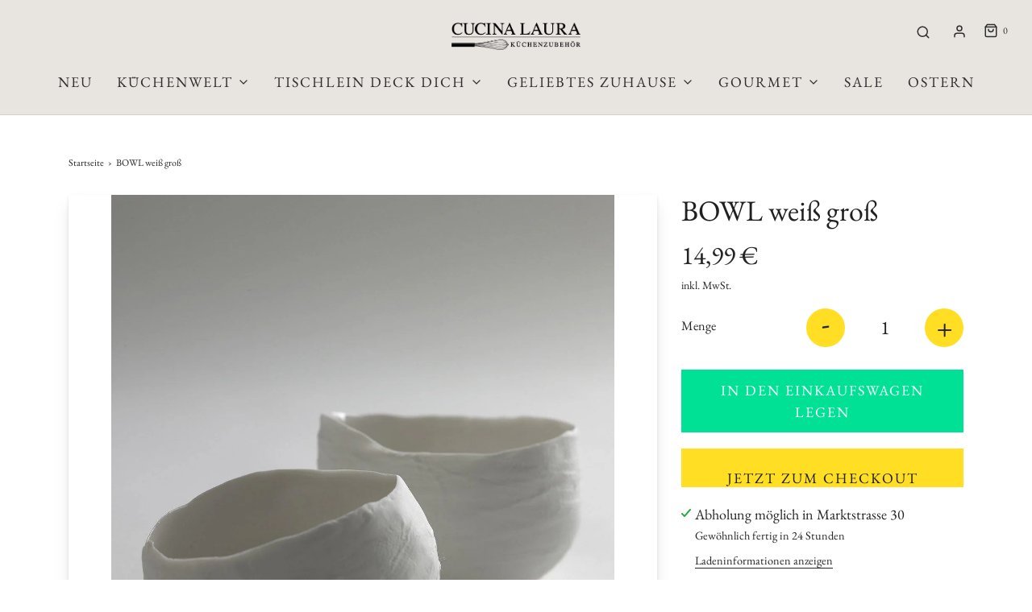

--- FILE ---
content_type: text/html; charset=utf-8
request_url: https://cucina-laura.de/products/450100
body_size: 44688
content:
<!DOCTYPE html>
<!--[if lt IE 7 ]><html class="no-js ie ie6" lang="en"> <![endif]-->
<!--[if IE 7 ]><html class="no-js ie ie7" lang="en"> <![endif]-->
<!--[if IE 8 ]><html class="no-js ie ie8" lang="en"> <![endif]-->
<!--[if (gte IE 9)|!(IE)]><!-->
<html class="no-js" lang="de">
<!--<![endif]-->

<head><!--Content in content_for_header -->
<!--LayoutHub-Embed--><link rel="stylesheet" href="https://fonts.googleapis.com/css?family=Old+Standard+TT:100,200,300,400,500,600,700,800,900" /><link rel="stylesheet" type="text/css" href="[data-uri]" media="all">
<!--LH--><!--/LayoutHub-Embed--><meta charset="utf-8">

	<!--[if lt IE 9]>
		<script src="//html5shim.googlecode.com/svn/trunk/html5.js"></script>
	<![endif]--><title>
		BOWL weiß groß &ndash; Cucina-Laura
	</title>

	<link rel="preconnect" href="https://cdn.shopify.com" crossorigin>

	<script type="text/javascript">
		document.documentElement.className = document.documentElement.className.replace('no-js', 'js');
	</script>

	
	<meta name="description" content="Entdecken Sie die große weiße BOWL von Serax! Perfekt für jeden Anlass, vereint sie elegantes Design mit Funktionalität. Ideal für Ihre Tischdekoration!">
	

	
	<meta name="viewport" content="width=device-width, initial-scale=1" />
	

	<!-- /snippets/social-meta-tags.liquid -->


<meta property="og:site_name" content="Cucina-Laura">
<meta property="og:url" content="https://cucina-laura.de/products/450100">
<meta property="og:title" content="BOWL weiß groß">
<meta property="og:type" content="product">
<meta property="og:description" content="Entdecken Sie die große weiße BOWL von Serax! Perfekt für jeden Anlass, vereint sie elegantes Design mit Funktionalität. Ideal für Ihre Tischdekoration!">

  <meta property="og:price:amount" content="14,99">
  <meta property="og:price:currency" content="EUR">

<meta property="og:image" content="http://cucina-laura.de/cdn/shop/products/450100jpg_1200x1200.jpg?v=1618467300"><meta property="og:image" content="http://cucina-laura.de/cdn/shop/products/450101_b41bf178-a7ce-4b7a-875b-d32d1503ee52_1200x1200.jpg?v=1618467303">
<meta property="og:image:alt" content="BOWL weiß groß - Cucina-Laura"><meta property="og:image:alt" content="BOWL weiß groß - Cucina-Laura">
<meta property="og:image:secure_url" content="https://cucina-laura.de/cdn/shop/products/450100jpg_1200x1200.jpg?v=1618467300"><meta property="og:image:secure_url" content="https://cucina-laura.de/cdn/shop/products/450101_b41bf178-a7ce-4b7a-875b-d32d1503ee52_1200x1200.jpg?v=1618467303">


<meta name="twitter:card" content="summary_large_image">
<meta name="twitter:title" content="BOWL weiß groß">
<meta name="twitter:description" content="Entdecken Sie die große weiße BOWL von Serax! Perfekt für jeden Anlass, vereint sie elegantes Design mit Funktionalität. Ideal für Ihre Tischdekoration!">


	<link rel="canonical" href="https://cucina-laura.de/products/450100" />

	<!-- CSS -->
	<style>
/*============================================================================
  Typography
==============================================================================*/





@font-face {
  font-family: "EB Garamond";
  font-weight: 400;
  font-style: normal;
  font-display: swap;
  src: url("//cucina-laura.de/cdn/fonts/ebgaramond/ebgaramond_n4.f03b4ad40330b0ec2af5bb96f169ce0df8a12bc0.woff2") format("woff2"),
       url("//cucina-laura.de/cdn/fonts/ebgaramond/ebgaramond_n4.73939a8b7fe7c6b6b560b459d64db062f2ba1a29.woff") format("woff");
}

@font-face {
  font-family: "EB Garamond";
  font-weight: 400;
  font-style: normal;
  font-display: swap;
  src: url("//cucina-laura.de/cdn/fonts/ebgaramond/ebgaramond_n4.f03b4ad40330b0ec2af5bb96f169ce0df8a12bc0.woff2") format("woff2"),
       url("//cucina-laura.de/cdn/fonts/ebgaramond/ebgaramond_n4.73939a8b7fe7c6b6b560b459d64db062f2ba1a29.woff") format("woff");
}

@font-face {
  font-family: Montserrat;
  font-weight: 700;
  font-style: normal;
  font-display: swap;
  src: url("//cucina-laura.de/cdn/fonts/montserrat/montserrat_n7.3c434e22befd5c18a6b4afadb1e3d77c128c7939.woff2") format("woff2"),
       url("//cucina-laura.de/cdn/fonts/montserrat/montserrat_n7.5d9fa6e2cae713c8fb539a9876489d86207fe957.woff") format("woff");
}


  @font-face {
  font-family: "EB Garamond";
  font-weight: 700;
  font-style: normal;
  font-display: swap;
  src: url("//cucina-laura.de/cdn/fonts/ebgaramond/ebgaramond_n7.d08d282a03b4a9cde493a0a5c170eb41fd0a48a6.woff2") format("woff2"),
       url("//cucina-laura.de/cdn/fonts/ebgaramond/ebgaramond_n7.7c8306185882f01a9ed6edf77ce46bbf9dd53b41.woff") format("woff");
}




  @font-face {
  font-family: "EB Garamond";
  font-weight: 400;
  font-style: italic;
  font-display: swap;
  src: url("//cucina-laura.de/cdn/fonts/ebgaramond/ebgaramond_i4.8a8d350a4bec29823a3db2f6d6a96a056d2e3223.woff2") format("woff2"),
       url("//cucina-laura.de/cdn/fonts/ebgaramond/ebgaramond_i4.ac4f3f00b446eda80de7b499ddd9e019a66ddfe2.woff") format("woff");
}




  @font-face {
  font-family: "EB Garamond";
  font-weight: 700;
  font-style: italic;
  font-display: swap;
  src: url("//cucina-laura.de/cdn/fonts/ebgaramond/ebgaramond_i7.a554120900e2a1ba4ba64bd80ad36a8fd44041f5.woff2") format("woff2"),
       url("//cucina-laura.de/cdn/fonts/ebgaramond/ebgaramond_i7.7101ca1f5cf9647cc8a47fe8b7268d197f62e702.woff") format("woff");
}



/*============================================================================
  #General Variables
==============================================================================*/

:root {
  --page-background: #ffffff;

  --color-primary: #242424;
  --disabled-color-primary: rgba(36, 36, 36, 0.5);
  --color-primary-opacity: rgba(36, 36, 36, 0.03);
  --link-color: #242424;
  --active-link-color: #242424;

  --button-background-color: #242424;
  --button-background-hover-color: #3a3a3a;
  --button-background-hover-color-lighten: #474747;
  --button-text-color: #ffffff;

  --sale-color: #e3e3e3;
  --sale-text-color: #ffffff;
  --sale-color-faint: rgba(227, 227, 227, 0.1);
  --sold-out-color: #242424;
  --sold-out-text-color: #ffffff;

  --header-background: #e8e4e0;
  --header-text: #2e2e2e;
  --header-border-color: rgba(46, 46, 46, 0.1);
  --header-border-color-dark: rgba(46, 46, 46, 0.15);
  --header-hover-background-color: rgba(46, 46, 46, 0.1);
  --header-overlay-text: #ffffff;

  --sticky-header-background: #ffffff;
  --sticky-header-text: #2e2e2e;
  --sticky-header-border: rgba(46, 46, 46, 0.1);

  --mobile-menu-text: #ffffff;
  --mobile-menu-background: #656565;
  --mobile-menu-border-color: rgba(255, 255, 255, 0.5);

  --footer-background: #242424;
  --footer-text: #ffffff;
  --footer-hover-background-color: rgba(255, 255, 255, 0.1);


  --pop-up-text: #242424;
  --pop-up-background: #ffffff;

  --secondary-color: rgba(0, 0, 0, 1) !default;
  --select-padding: 5px;
  --select-radius: 2px !default;

  --border-color: rgba(36, 36, 36, 0.5);
  --border-search: rgba(46, 46, 46, 0.1);
  --border-color-subtle: rgba(36, 36, 36, 0.1);
  --border-color-subtle-darken: #171717;

  --color-scheme-light-background: #f3f3f3;
  --color-scheme-light-background-hover: rgba(243, 243, 243, 0.1);
  --color-scheme-light-text: #656565;
  --color-scheme-light-text-hover: rgba(101, 101, 101, 0.7);
  --color-scheme-light-input-hover: rgba(101, 101, 101, 0.1);
  --color-scheme-light-link: #656565;
  --color-scheme-light-link-active: #656565;

  --color-scheme-accent-background: #757575;
  --color-scheme-accent-background-hover: rgba(117, 117, 117, 0.1);
  --color-scheme-accent-text: #ffffff;
  --color-scheme-accent-text-hover: rgba(255, 255, 255, 0.7);
  --color-scheme-accent-input-hover: rgba(255, 255, 255, 0.1);
  --color-scheme-accent-link: #ffffff;
  --color-scheme-accent-link-active: #ffffff;

  --color-scheme-dark-background: #2e2e2e;
  --color-scheme-dark-background-hover: rgba(46, 46, 46, 0.1);
  --color-scheme-dark-text: #f3f3f3;
  --color-scheme-dark-text-hover: rgba(243, 243, 243, 0.7);
  --color-scheme-dark-input-hover: rgba(243, 243, 243, 0.1);
  --color-scheme-dark-link: #F3F3F3;
  --color-scheme-dark-link-active: #F3F3F3;

  --header-font-stack: "EB Garamond", serif;
  --header-font-weight: 400;
  --header-font-style: normal;
  --header-font-transform: none;

  
  --header-letter-spacing: normal;
  

  --body-font-stack: "EB Garamond", serif;
  --body-font-weight: 400;
  --body-font-style: normal;
  --body-font-size-int: 18;
  --body-font-size: 18px;

  --subheading-font-stack: Montserrat, sans-serif;
  --subheading-font-weight: 700;
  --subheading-font-style: normal;
  --subheading-font-transform: uppercase;
  --subheading-case: uppercase;

  
  --heading-base: 40;
  --subheading-base: 14;
  --subheading-2-font-size: 16px;
  --subheading-2-line-height: 20px;
  --product-titles: 28;
  --subpage-header: 28;
  --subpage-header-px: 28px;
  --subpage-header-line-height: 40px;
  --heading-font-size: 40px;
  --heading-line-height: 52px;
  --subheading-font-size: 14px;
  --subheading-line-height: 18px;
  

  --color-image-overlay: #242424;
  --color-image-overlay-text: #ffffff;
  --image-overlay-opacity: calc(50 / 100);

  --flexslider-icon-eot: //cucina-laura.de/cdn/shop/t/13/assets/flexslider-icon.eot?v=70838442330258149421653380616;
  --flexslider-icon-eot-ie: //cucina-laura.de/cdn/shop/t/13/assets/flexslider-icon.eot%23iefix?v=5464;
  --flexslider-icon-woff: //cucina-laura.de/cdn/shop/t/13/assets/flexslider-icon.eot?v=70838442330258149421653380616;
  --flexslider-icon-ttf: //cucina-laura.de/cdn/shop/t/13/assets/flexslider-icon.eot?v=70838442330258149421653380616;
  --flexslider-icon-svg: //cucina-laura.de/cdn/shop/t/13/assets/flexslider-icon.eot?v=70838442330258149421653380616;

  --delete-button-png: //cucina-laura.de/cdn/shop/t/13/assets/delete.png?v=5464;
  --loader-svg: //cucina-laura.de/cdn/shop/t/13/assets/loader.svg?v=119822953187440061741653380617;

  
  --mobile-menu-link-transform: uppercase;
  --mobile-menu-link-letter-spacing: 2px;
  

  
  --buttons-transform: uppercase;
  --buttons-letter-spacing: 2px;
  

  
    --button-font-family: var(--body-font-stack);
    --button-font-weight: var(--body-font-weight);
    --button-font-style: var(--body-font-style);
    --button-font-size: var(--body-font-size);
  

  
    --button-font-size-int: calc(var(--body-font-size-int) - 2);
  

  
    --subheading-letter-spacing: 1px;
  

  
    --nav-font-family: var(--body-font-stack);
    --nav-font-weight: var(--body-font-weight);
    --nav-font-style: var(--body-font-style);
  

  
    --nav-text-transform: uppercase;
    --nav-letter-spacing: 2px;
  

  
    --nav-font-size-int: calc(var(--body-font-size-int) - 2);
  

  --password-text-color: #000000;
  --password-error-background: #feebeb;
  --password-error-text: #7e1412;
  --password-login-background: #111111;
  --password-login-text: #b8b8b8;
  --password-btn-text: #ffffff;
  --password-btn-background: #000000;
  --password-btn-background-success: #4caf50;
  --success-color: #28a745;
  --error-color: #b94a48;

  /* Shop Pay Installments variables */
  --color-body: #ffffff;
  --color-bg: #ffffff;
}
</style>


	
	<link rel="preload" href="//cucina-laura.de/cdn/shop/t/13/assets/theme-product.min.css?v=37544450903508446141653380635" as="style">
	<link href="//cucina-laura.de/cdn/shop/t/13/assets/theme-product.min.css?v=37544450903508446141653380635" rel="stylesheet" type="text/css" media="all" />
	

	<link href="//cucina-laura.de/cdn/shop/t/13/assets/custom.css?v=66031013892977386921661934670" rel="stylesheet" type="text/css" media="all" />

	

	

	

	<link rel="sitemap" type="application/xml" title="Sitemap" href="/sitemap.xml" />

	<script>window.performance && window.performance.mark && window.performance.mark('shopify.content_for_header.start');</script><meta name="google-site-verification" content="F4wQ-5xzdj9_jbSLCJJ6iY4zrtii7tJfuU3OZ7-agSw">
<meta name="google-site-verification" content="5n9BpIeU_X6JwR8NHW5_38vv1gjBTFAvLwcRtOuOPb4">
<meta id="shopify-digital-wallet" name="shopify-digital-wallet" content="/26845413448/digital_wallets/dialog">
<meta name="shopify-checkout-api-token" content="b105da78a1f091255c277c823e1579f5">
<meta id="in-context-paypal-metadata" data-shop-id="26845413448" data-venmo-supported="false" data-environment="production" data-locale="de_DE" data-paypal-v4="true" data-currency="EUR">
<link rel="alternate" type="application/json+oembed" href="https://cucina-laura.de/products/450100.oembed">
<script async="async" src="/checkouts/internal/preloads.js?locale=de-DE"></script>
<script id="apple-pay-shop-capabilities" type="application/json">{"shopId":26845413448,"countryCode":"DE","currencyCode":"EUR","merchantCapabilities":["supports3DS"],"merchantId":"gid:\/\/shopify\/Shop\/26845413448","merchantName":"Cucina-Laura","requiredBillingContactFields":["postalAddress","email"],"requiredShippingContactFields":["postalAddress","email"],"shippingType":"shipping","supportedNetworks":["visa","maestro","masterCard","amex"],"total":{"type":"pending","label":"Cucina-Laura","amount":"1.00"},"shopifyPaymentsEnabled":true,"supportsSubscriptions":true}</script>
<script id="shopify-features" type="application/json">{"accessToken":"b105da78a1f091255c277c823e1579f5","betas":["rich-media-storefront-analytics"],"domain":"cucina-laura.de","predictiveSearch":true,"shopId":26845413448,"locale":"de"}</script>
<script>var Shopify = Shopify || {};
Shopify.shop = "cucina-laura.myshopify.com";
Shopify.locale = "de";
Shopify.currency = {"active":"EUR","rate":"1.0"};
Shopify.country = "DE";
Shopify.theme = {"name":"DefGroup-Neues-THEME","id":133065965836,"schema_name":"Envy","schema_version":"31.0.2","theme_store_id":411,"role":"main"};
Shopify.theme.handle = "null";
Shopify.theme.style = {"id":null,"handle":null};
Shopify.cdnHost = "cucina-laura.de/cdn";
Shopify.routes = Shopify.routes || {};
Shopify.routes.root = "/";</script>
<script type="module">!function(o){(o.Shopify=o.Shopify||{}).modules=!0}(window);</script>
<script>!function(o){function n(){var o=[];function n(){o.push(Array.prototype.slice.apply(arguments))}return n.q=o,n}var t=o.Shopify=o.Shopify||{};t.loadFeatures=n(),t.autoloadFeatures=n()}(window);</script>
<script id="shop-js-analytics" type="application/json">{"pageType":"product"}</script>
<script defer="defer" async type="module" src="//cucina-laura.de/cdn/shopifycloud/shop-js/modules/v2/client.init-shop-cart-sync_e98Ab_XN.de.esm.js"></script>
<script defer="defer" async type="module" src="//cucina-laura.de/cdn/shopifycloud/shop-js/modules/v2/chunk.common_Pcw9EP95.esm.js"></script>
<script defer="defer" async type="module" src="//cucina-laura.de/cdn/shopifycloud/shop-js/modules/v2/chunk.modal_CzmY4ZhL.esm.js"></script>
<script type="module">
  await import("//cucina-laura.de/cdn/shopifycloud/shop-js/modules/v2/client.init-shop-cart-sync_e98Ab_XN.de.esm.js");
await import("//cucina-laura.de/cdn/shopifycloud/shop-js/modules/v2/chunk.common_Pcw9EP95.esm.js");
await import("//cucina-laura.de/cdn/shopifycloud/shop-js/modules/v2/chunk.modal_CzmY4ZhL.esm.js");

  window.Shopify.SignInWithShop?.initShopCartSync?.({"fedCMEnabled":true,"windoidEnabled":true});

</script>
<script>(function() {
  var isLoaded = false;
  function asyncLoad() {
    if (isLoaded) return;
    isLoaded = true;
    var urls = ["https:\/\/app.layouthub.com\/shopify\/layouthub.js?shop=cucina-laura.myshopify.com","https:\/\/seo.apps.avada.io\/avada-seo-installed.js?shop=cucina-laura.myshopify.com","https:\/\/cdn.shopify.com\/s\/files\/1\/0268\/4541\/3448\/t\/7\/assets\/globo.menu.init.js?v=1620728117\u0026shop=cucina-laura.myshopify.com","https:\/\/cdn.grw.reputon.com\/assets\/widget.js?shop=cucina-laura.myshopify.com"];
    for (var i = 0; i < urls.length; i++) {
      var s = document.createElement('script');
      s.type = 'text/javascript';
      s.async = true;
      s.src = urls[i];
      var x = document.getElementsByTagName('script')[0];
      x.parentNode.insertBefore(s, x);
    }
  };
  if(window.attachEvent) {
    window.attachEvent('onload', asyncLoad);
  } else {
    window.addEventListener('load', asyncLoad, false);
  }
})();</script>
<script id="__st">var __st={"a":26845413448,"offset":3600,"reqid":"dc30e995-fd0a-4d13-8008-741394a22cb5-1769149292","pageurl":"cucina-laura.de\/products\/450100","u":"80ce73bf73f6","p":"product","rtyp":"product","rid":6053304271014};</script>
<script>window.ShopifyPaypalV4VisibilityTracking = true;</script>
<script id="captcha-bootstrap">!function(){'use strict';const t='contact',e='account',n='new_comment',o=[[t,t],['blogs',n],['comments',n],[t,'customer']],c=[[e,'customer_login'],[e,'guest_login'],[e,'recover_customer_password'],[e,'create_customer']],r=t=>t.map((([t,e])=>`form[action*='/${t}']:not([data-nocaptcha='true']) input[name='form_type'][value='${e}']`)).join(','),a=t=>()=>t?[...document.querySelectorAll(t)].map((t=>t.form)):[];function s(){const t=[...o],e=r(t);return a(e)}const i='password',u='form_key',d=['recaptcha-v3-token','g-recaptcha-response','h-captcha-response',i],f=()=>{try{return window.sessionStorage}catch{return}},m='__shopify_v',_=t=>t.elements[u];function p(t,e,n=!1){try{const o=window.sessionStorage,c=JSON.parse(o.getItem(e)),{data:r}=function(t){const{data:e,action:n}=t;return t[m]||n?{data:e,action:n}:{data:t,action:n}}(c);for(const[e,n]of Object.entries(r))t.elements[e]&&(t.elements[e].value=n);n&&o.removeItem(e)}catch(o){console.error('form repopulation failed',{error:o})}}const l='form_type',E='cptcha';function T(t){t.dataset[E]=!0}const w=window,h=w.document,L='Shopify',v='ce_forms',y='captcha';let A=!1;((t,e)=>{const n=(g='f06e6c50-85a8-45c8-87d0-21a2b65856fe',I='https://cdn.shopify.com/shopifycloud/storefront-forms-hcaptcha/ce_storefront_forms_captcha_hcaptcha.v1.5.2.iife.js',D={infoText:'Durch hCaptcha geschützt',privacyText:'Datenschutz',termsText:'Allgemeine Geschäftsbedingungen'},(t,e,n)=>{const o=w[L][v],c=o.bindForm;if(c)return c(t,g,e,D).then(n);var r;o.q.push([[t,g,e,D],n]),r=I,A||(h.body.append(Object.assign(h.createElement('script'),{id:'captcha-provider',async:!0,src:r})),A=!0)});var g,I,D;w[L]=w[L]||{},w[L][v]=w[L][v]||{},w[L][v].q=[],w[L][y]=w[L][y]||{},w[L][y].protect=function(t,e){n(t,void 0,e),T(t)},Object.freeze(w[L][y]),function(t,e,n,w,h,L){const[v,y,A,g]=function(t,e,n){const i=e?o:[],u=t?c:[],d=[...i,...u],f=r(d),m=r(i),_=r(d.filter((([t,e])=>n.includes(e))));return[a(f),a(m),a(_),s()]}(w,h,L),I=t=>{const e=t.target;return e instanceof HTMLFormElement?e:e&&e.form},D=t=>v().includes(t);t.addEventListener('submit',(t=>{const e=I(t);if(!e)return;const n=D(e)&&!e.dataset.hcaptchaBound&&!e.dataset.recaptchaBound,o=_(e),c=g().includes(e)&&(!o||!o.value);(n||c)&&t.preventDefault(),c&&!n&&(function(t){try{if(!f())return;!function(t){const e=f();if(!e)return;const n=_(t);if(!n)return;const o=n.value;o&&e.removeItem(o)}(t);const e=Array.from(Array(32),(()=>Math.random().toString(36)[2])).join('');!function(t,e){_(t)||t.append(Object.assign(document.createElement('input'),{type:'hidden',name:u})),t.elements[u].value=e}(t,e),function(t,e){const n=f();if(!n)return;const o=[...t.querySelectorAll(`input[type='${i}']`)].map((({name:t})=>t)),c=[...d,...o],r={};for(const[a,s]of new FormData(t).entries())c.includes(a)||(r[a]=s);n.setItem(e,JSON.stringify({[m]:1,action:t.action,data:r}))}(t,e)}catch(e){console.error('failed to persist form',e)}}(e),e.submit())}));const S=(t,e)=>{t&&!t.dataset[E]&&(n(t,e.some((e=>e===t))),T(t))};for(const o of['focusin','change'])t.addEventListener(o,(t=>{const e=I(t);D(e)&&S(e,y())}));const B=e.get('form_key'),M=e.get(l),P=B&&M;t.addEventListener('DOMContentLoaded',(()=>{const t=y();if(P)for(const e of t)e.elements[l].value===M&&p(e,B);[...new Set([...A(),...v().filter((t=>'true'===t.dataset.shopifyCaptcha))])].forEach((e=>S(e,t)))}))}(h,new URLSearchParams(w.location.search),n,t,e,['guest_login'])})(!0,!0)}();</script>
<script integrity="sha256-4kQ18oKyAcykRKYeNunJcIwy7WH5gtpwJnB7kiuLZ1E=" data-source-attribution="shopify.loadfeatures" defer="defer" src="//cucina-laura.de/cdn/shopifycloud/storefront/assets/storefront/load_feature-a0a9edcb.js" crossorigin="anonymous"></script>
<script data-source-attribution="shopify.dynamic_checkout.dynamic.init">var Shopify=Shopify||{};Shopify.PaymentButton=Shopify.PaymentButton||{isStorefrontPortableWallets:!0,init:function(){window.Shopify.PaymentButton.init=function(){};var t=document.createElement("script");t.src="https://cucina-laura.de/cdn/shopifycloud/portable-wallets/latest/portable-wallets.de.js",t.type="module",document.head.appendChild(t)}};
</script>
<script data-source-attribution="shopify.dynamic_checkout.buyer_consent">
  function portableWalletsHideBuyerConsent(e){var t=document.getElementById("shopify-buyer-consent"),n=document.getElementById("shopify-subscription-policy-button");t&&n&&(t.classList.add("hidden"),t.setAttribute("aria-hidden","true"),n.removeEventListener("click",e))}function portableWalletsShowBuyerConsent(e){var t=document.getElementById("shopify-buyer-consent"),n=document.getElementById("shopify-subscription-policy-button");t&&n&&(t.classList.remove("hidden"),t.removeAttribute("aria-hidden"),n.addEventListener("click",e))}window.Shopify?.PaymentButton&&(window.Shopify.PaymentButton.hideBuyerConsent=portableWalletsHideBuyerConsent,window.Shopify.PaymentButton.showBuyerConsent=portableWalletsShowBuyerConsent);
</script>
<script>
  function portableWalletsCleanup(e){e&&e.src&&console.error("Failed to load portable wallets script "+e.src);var t=document.querySelectorAll("shopify-accelerated-checkout .shopify-payment-button__skeleton, shopify-accelerated-checkout-cart .wallet-cart-button__skeleton"),e=document.getElementById("shopify-buyer-consent");for(let e=0;e<t.length;e++)t[e].remove();e&&e.remove()}function portableWalletsNotLoadedAsModule(e){e instanceof ErrorEvent&&"string"==typeof e.message&&e.message.includes("import.meta")&&"string"==typeof e.filename&&e.filename.includes("portable-wallets")&&(window.removeEventListener("error",portableWalletsNotLoadedAsModule),window.Shopify.PaymentButton.failedToLoad=e,"loading"===document.readyState?document.addEventListener("DOMContentLoaded",window.Shopify.PaymentButton.init):window.Shopify.PaymentButton.init())}window.addEventListener("error",portableWalletsNotLoadedAsModule);
</script>

<script type="module" src="https://cucina-laura.de/cdn/shopifycloud/portable-wallets/latest/portable-wallets.de.js" onError="portableWalletsCleanup(this)" crossorigin="anonymous"></script>
<script nomodule>
  document.addEventListener("DOMContentLoaded", portableWalletsCleanup);
</script>

<link id="shopify-accelerated-checkout-styles" rel="stylesheet" media="screen" href="https://cucina-laura.de/cdn/shopifycloud/portable-wallets/latest/accelerated-checkout-backwards-compat.css" crossorigin="anonymous">
<style id="shopify-accelerated-checkout-cart">
        #shopify-buyer-consent {
  margin-top: 1em;
  display: inline-block;
  width: 100%;
}

#shopify-buyer-consent.hidden {
  display: none;
}

#shopify-subscription-policy-button {
  background: none;
  border: none;
  padding: 0;
  text-decoration: underline;
  font-size: inherit;
  cursor: pointer;
}

#shopify-subscription-policy-button::before {
  box-shadow: none;
}

      </style>

<script>window.performance && window.performance.mark && window.performance.mark('shopify.content_for_header.end');</script>

	<script type="text/javascript">
		window.wetheme = {
			name: 'Envy',
		};
	</script>

	

	
<!-- BEGIN app block: shopify://apps/complianz-gdpr-cookie-consent/blocks/bc-block/e49729f0-d37d-4e24-ac65-e0e2f472ac27 -->

    
    
<link id='complianz-css' rel="stylesheet" href=https://cdn.shopify.com/extensions/019be05e-f673-7a8f-bd4e-ed0da9930f96/gdpr-legal-cookie-75/assets/complainz.css media="print" onload="this.media='all'">
    <style>
        #Compliance-iframe.Compliance-iframe-branded > div.purposes-header,
        #Compliance-iframe.Compliance-iframe-branded > div.cmplc-cmp-header,
        #purposes-container > div.purposes-header,
        #Compliance-cs-banner .Compliance-cs-brand {
            background-color: #FFFFFF !important;
            color: #0A0A0A!important;
        }
        #Compliance-iframe.Compliance-iframe-branded .purposes-header .cmplc-btn-cp ,
        #Compliance-iframe.Compliance-iframe-branded .purposes-header .cmplc-btn-cp:hover,
        #Compliance-iframe.Compliance-iframe-branded .purposes-header .cmplc-btn-back:hover  {
            background-color: #ffffff !important;
            opacity: 1 !important;
        }
        #Compliance-cs-banner .cmplc-toggle .cmplc-toggle-label {
            color: #FFFFFF!important;
        }
        #Compliance-iframe.Compliance-iframe-branded .purposes-header .cmplc-btn-cp:hover,
        #Compliance-iframe.Compliance-iframe-branded .purposes-header .cmplc-btn-back:hover {
            background-color: #0A0A0A!important;
            color: #FFFFFF!important;
        }
        #Compliance-cs-banner #Compliance-cs-title {
            font-size: 14px !important;
        }
        #Compliance-cs-banner .Compliance-cs-content,
        #Compliance-cs-title,
        .cmplc-toggle-checkbox.granular-control-checkbox span {
            background-color: #FFFFFF !important;
            color: #0A0A0A !important;
            font-size: 14px !important;
        }
        #Compliance-cs-banner .Compliance-cs-close-btn {
            font-size: 14px !important;
            background-color: #FFFFFF !important;
        }
        #Compliance-cs-banner .Compliance-cs-opt-group {
            color: #FFFFFF !important;
        }
        #Compliance-cs-banner .Compliance-cs-opt-group button,
        .Compliance-alert button.Compliance-button-cancel {
            background-color: #007BBC!important;
            color: #FFFFFF!important;
        }
        #Compliance-cs-banner .Compliance-cs-opt-group button.Compliance-cs-accept-btn,
        #Compliance-cs-banner .Compliance-cs-opt-group button.Compliance-cs-btn-primary,
        .Compliance-alert button.Compliance-button-confirm {
            background-color: #007BBC !important;
            color: #FFFFFF !important;
        }
        #Compliance-cs-banner .Compliance-cs-opt-group button.Compliance-cs-reject-btn {
            background-color: #007BBC!important;
            color: #FFFFFF!important;
        }

        #Compliance-cs-banner .Compliance-banner-content button {
            cursor: pointer !important;
            color: currentColor !important;
            text-decoration: underline !important;
            border: none !important;
            background-color: transparent !important;
            font-size: 100% !important;
            padding: 0 !important;
        }

        #Compliance-cs-banner .Compliance-cs-opt-group button {
            border-radius: 4px !important;
            padding-block: 10px !important;
        }
        @media (min-width: 640px) {
            #Compliance-cs-banner.Compliance-cs-default-floating:not(.Compliance-cs-top):not(.Compliance-cs-center) .Compliance-cs-container, #Compliance-cs-banner.Compliance-cs-default-floating:not(.Compliance-cs-bottom):not(.Compliance-cs-center) .Compliance-cs-container, #Compliance-cs-banner.Compliance-cs-default-floating.Compliance-cs-center:not(.Compliance-cs-top):not(.Compliance-cs-bottom) .Compliance-cs-container {
                width: 560px !important;
            }
            #Compliance-cs-banner.Compliance-cs-default-floating:not(.Compliance-cs-top):not(.Compliance-cs-center) .Compliance-cs-opt-group, #Compliance-cs-banner.Compliance-cs-default-floating:not(.Compliance-cs-bottom):not(.Compliance-cs-center) .Compliance-cs-opt-group, #Compliance-cs-banner.Compliance-cs-default-floating.Compliance-cs-center:not(.Compliance-cs-top):not(.Compliance-cs-bottom) .Compliance-cs-opt-group {
                flex-direction: row !important;
            }
            #Compliance-cs-banner .Compliance-cs-opt-group button:not(:last-of-type),
            #Compliance-cs-banner .Compliance-cs-opt-group button {
                margin-right: 4px !important;
            }
            #Compliance-cs-banner .Compliance-cs-container .Compliance-cs-brand {
                position: absolute !important;
                inset-block-start: 6px;
            }
        }
        #Compliance-cs-banner.Compliance-cs-default-floating:not(.Compliance-cs-top):not(.Compliance-cs-center) .Compliance-cs-opt-group > div, #Compliance-cs-banner.Compliance-cs-default-floating:not(.Compliance-cs-bottom):not(.Compliance-cs-center) .Compliance-cs-opt-group > div, #Compliance-cs-banner.Compliance-cs-default-floating.Compliance-cs-center:not(.Compliance-cs-top):not(.Compliance-cs-bottom) .Compliance-cs-opt-group > div {
            flex-direction: row-reverse;
            width: 100% !important;
        }

        .Compliance-cs-brand-badge-outer, .Compliance-cs-brand-badge, #Compliance-cs-banner.Compliance-cs-default-floating.Compliance-cs-bottom .Compliance-cs-brand-badge-outer,
        #Compliance-cs-banner.Compliance-cs-default.Compliance-cs-bottom .Compliance-cs-brand-badge-outer,
        #Compliance-cs-banner.Compliance-cs-default:not(.Compliance-cs-left) .Compliance-cs-brand-badge-outer,
        #Compliance-cs-banner.Compliance-cs-default-floating:not(.Compliance-cs-left) .Compliance-cs-brand-badge-outer {
            display: none !important
        }

        #Compliance-cs-banner:not(.Compliance-cs-top):not(.Compliance-cs-bottom) .Compliance-cs-container.Compliance-cs-themed {
            flex-direction: row !important;
        }

        #Compliance-cs-banner #Compliance-cs-title,
        #Compliance-cs-banner #Compliance-cs-custom-title {
            justify-self: center !important;
            font-size: 14px !important;
            font-family: -apple-system,sans-serif !important;
            margin-inline: auto !important;
            width: 55% !important;
            text-align: center;
            font-weight: 600;
            visibility: unset;
        }

        @media (max-width: 640px) {
            #Compliance-cs-banner #Compliance-cs-title,
            #Compliance-cs-banner #Compliance-cs-custom-title {
                display: block;
            }
        }

        #Compliance-cs-banner .Compliance-cs-brand img {
            max-width: 110px !important;
            min-height: 32px !important;
        }
        #Compliance-cs-banner .Compliance-cs-container .Compliance-cs-brand {
            background: none !important;
            padding: 0px !important;
            margin-block-start:10px !important;
            margin-inline-start:16px !important;
        }

        #Compliance-cs-banner .Compliance-cs-opt-group button {
            padding-inline: 4px !important;
        }

    </style>
    
    
    
    

    <script type="text/javascript">
        function loadScript(src) {
            return new Promise((resolve, reject) => {
                const s = document.createElement("script");
                s.src = src;
                s.charset = "UTF-8";
                s.onload = resolve;
                s.onerror = reject;
                document.head.appendChild(s);
            });
        }

        function filterGoogleConsentModeURLs(domainsArray) {
            const googleConsentModeComplianzURls = [
                // 197, # Google Tag Manager:
                {"domain":"s.www.googletagmanager.com", "path":""},
                {"domain":"www.tagmanager.google.com", "path":""},
                {"domain":"www.googletagmanager.com", "path":""},
                {"domain":"googletagmanager.com", "path":""},
                {"domain":"tagassistant.google.com", "path":""},
                {"domain":"tagmanager.google.com", "path":""},

                // 2110, # Google Analytics 4:
                {"domain":"www.analytics.google.com", "path":""},
                {"domain":"www.google-analytics.com", "path":""},
                {"domain":"ssl.google-analytics.com", "path":""},
                {"domain":"google-analytics.com", "path":""},
                {"domain":"analytics.google.com", "path":""},
                {"domain":"region1.google-analytics.com", "path":""},
                {"domain":"region1.analytics.google.com", "path":""},
                {"domain":"*.google-analytics.com", "path":""},
                {"domain":"www.googletagmanager.com", "path":"/gtag/js?id=G"},
                {"domain":"googletagmanager.com", "path":"/gtag/js?id=UA"},
                {"domain":"www.googletagmanager.com", "path":"/gtag/js?id=UA"},
                {"domain":"googletagmanager.com", "path":"/gtag/js?id=G"},

                // 177, # Google Ads conversion tracking:
                {"domain":"googlesyndication.com", "path":""},
                {"domain":"media.admob.com", "path":""},
                {"domain":"gmodules.com", "path":""},
                {"domain":"ad.ytsa.net", "path":""},
                {"domain":"dartmotif.net", "path":""},
                {"domain":"dmtry.com", "path":""},
                {"domain":"go.channelintelligence.com", "path":""},
                {"domain":"googleusercontent.com", "path":""},
                {"domain":"googlevideo.com", "path":""},
                {"domain":"gvt1.com", "path":""},
                {"domain":"links.channelintelligence.com", "path":""},
                {"domain":"obrasilinteirojoga.com.br", "path":""},
                {"domain":"pcdn.tcgmsrv.net", "path":""},
                {"domain":"rdr.tag.channelintelligence.com", "path":""},
                {"domain":"static.googleadsserving.cn", "path":""},
                {"domain":"studioapi.doubleclick.com", "path":""},
                {"domain":"teracent.net", "path":""},
                {"domain":"ttwbs.channelintelligence.com", "path":""},
                {"domain":"wtb.channelintelligence.com", "path":""},
                {"domain":"youknowbest.com", "path":""},
                {"domain":"doubleclick.net", "path":""},
                {"domain":"redirector.gvt1.com", "path":""},

                //116, # Google Ads Remarketing
                {"domain":"googlesyndication.com", "path":""},
                {"domain":"media.admob.com", "path":""},
                {"domain":"gmodules.com", "path":""},
                {"domain":"ad.ytsa.net", "path":""},
                {"domain":"dartmotif.net", "path":""},
                {"domain":"dmtry.com", "path":""},
                {"domain":"go.channelintelligence.com", "path":""},
                {"domain":"googleusercontent.com", "path":""},
                {"domain":"googlevideo.com", "path":""},
                {"domain":"gvt1.com", "path":""},
                {"domain":"links.channelintelligence.com", "path":""},
                {"domain":"obrasilinteirojoga.com.br", "path":""},
                {"domain":"pcdn.tcgmsrv.net", "path":""},
                {"domain":"rdr.tag.channelintelligence.com", "path":""},
                {"domain":"static.googleadsserving.cn", "path":""},
                {"domain":"studioapi.doubleclick.com", "path":""},
                {"domain":"teracent.net", "path":""},
                {"domain":"ttwbs.channelintelligence.com", "path":""},
                {"domain":"wtb.channelintelligence.com", "path":""},
                {"domain":"youknowbest.com", "path":""},
                {"domain":"doubleclick.net", "path":""},
                {"domain":"redirector.gvt1.com", "path":""}
            ];

            if (!Array.isArray(domainsArray)) { 
                return [];
            }

            const blockedPairs = new Map();
            for (const rule of googleConsentModeComplianzURls) {
                if (!blockedPairs.has(rule.domain)) {
                    blockedPairs.set(rule.domain, new Set());
                }
                blockedPairs.get(rule.domain).add(rule.path);
            }

            return domainsArray.filter(item => {
                const paths = blockedPairs.get(item.d);
                return !(paths && paths.has(item.p));
            });
        }

        function setupAutoblockingByDomain() {
            // autoblocking by domain
            const autoblockByDomainArray = [];
            const prefixID = '10000' // to not get mixed with real metis ids
            let cmpBlockerDomains = []
            let cmpCmplcVendorsPurposes = {}
            let counter = 1
            for (const object of autoblockByDomainArray) {
                cmpBlockerDomains.push({
                    d: object.d,
                    p: object.path,
                    v: prefixID + counter,
                });
                counter++;
            }
            
            counter = 1
            for (const object of autoblockByDomainArray) {
                cmpCmplcVendorsPurposes[prefixID + counter] = object?.p ?? '1';
                counter++;
            }

            Object.defineProperty(window, "cmp_cmplc_vendors_purposes", {
                get() {
                    return cmpCmplcVendorsPurposes;
                },
                set(value) {
                    cmpCmplcVendorsPurposes = { ...cmpCmplcVendorsPurposes, ...value };
                }
            });
            const basicGmc = true;


            Object.defineProperty(window, "cmp_importblockerdomains", {
                get() {
                    if (basicGmc) {
                        return filterGoogleConsentModeURLs(cmpBlockerDomains);
                    }
                    return cmpBlockerDomains;
                },
                set(value) {
                    cmpBlockerDomains = [ ...cmpBlockerDomains, ...value ];
                }
            });
        }

        function enforceRejectionRecovery() {
            const base = (window._cmplc = window._cmplc || {});
            const featuresHolder = {};

            function lockFlagOn(holder) {
                const desc = Object.getOwnPropertyDescriptor(holder, 'rejection_recovery');
                if (!desc) {
                    Object.defineProperty(holder, 'rejection_recovery', {
                        get() { return true; },
                        set(_) { /* ignore */ },
                        enumerable: true,
                        configurable: false
                    });
                }
                return holder;
            }

            Object.defineProperty(base, 'csFeatures', {
                configurable: false,
                enumerable: true,
                get() {
                    return featuresHolder;
                },
                set(obj) {
                    if (obj && typeof obj === 'object') {
                        Object.keys(obj).forEach(k => {
                            if (k !== 'rejection_recovery') {
                                featuresHolder[k] = obj[k];
                            }
                        });
                    }
                    // we lock it, it won't try to redefine
                    lockFlagOn(featuresHolder);
                }
            });

            // Ensure an object is exposed even if read early
            if (!('csFeatures' in base)) {
                base.csFeatures = {};
            } else {
                // If someone already set it synchronously, merge and lock now.
                base.csFeatures = base.csFeatures;
            }
        }

        function splitDomains(joinedString) {
            if (!joinedString) {
                return []; // empty string -> empty array
            }
            return joinedString.split(";");
        }

        function setupWhitelist() {
            // Whitelist by domain:
            const whitelistString = "";
            const whitelist_array = [...splitDomains(whitelistString)];
            if (Array.isArray(window?.cmp_block_ignoredomains)) {
                window.cmp_block_ignoredomains = [...whitelist_array, ...window.cmp_block_ignoredomains];
            }
        }

        async function initCompliance() {
            const currentCsConfiguration = {"siteId":4389248,"cookiePolicyIds":{"en":94994361},"banner":{"acceptButtonDisplay":true,"rejectButtonDisplay":true,"customizeButtonDisplay":true,"position":"float-center","backgroundOverlay":false,"fontSize":"14px","content":"","acceptButtonCaption":"","rejectButtonCaption":"","customizeButtonCaption":"","backgroundColor":"#FFFFFF","textColor":"#0A0A0A","acceptButtonColor":"#007BBC","acceptButtonCaptionColor":"#FFFFFF","rejectButtonColor":"#007BBC","rejectButtonCaptionColor":"#FFFFFF","customizeButtonColor":"#007BBC","customizeButtonCaptionColor":"#FFFFFF","logo":"data:image\/svg+xml;base64,[base64]","brandTextColor":"#0A0A0A","brandBackgroundColor":"#FFFFFF","applyStyles":"false"},"whitelabel":true};
            const preview_config = {"format_and_position":{"has_background_overlay":false,"position":"float-center"},"text":{"fontsize":"14px","content":{"main":"","accept":"","reject":"","learnMore":""}},"theme":{"setting_type":2,"standard":{"subtype":"light"},"color":{"selected_color":"Mint","selected_color_style":"neutral"},"custom":{"main":{"background":"#FFFFFF","text":"#0A0A0A"},"acceptButton":{"background":"#007BBC","text":"#FFFFFF"},"rejectButton":{"background":"#007BBC","text":"#FFFFFF"},"learnMoreButton":{"background":"#007BBC","text":"#FFFFFF"}},"logo":{"type":3,"add_from_url":{"url":"","brand_header_color":"#FFFFFF","brand_text_color":"#0A0A0A"},"upload":{"src":"data:image\/svg+xml;base64,[base64]","brand_header_color":"#FFFFFF","brand_text_color":"#0A0A0A"}}},"whitelabel":true,"privacyWidget":true,"cookiePolicyPageUrl":"\/pages\/cookie-policy","privacyPolicyPageUrl":"\/policies\/privacy-policy","primaryDomain":"https:\/\/cucina-laura.de"};
            const settings = {"businessLocation":null,"targetRegions":[],"legislations":{"isAutomatic":true,"customLegislations":{"gdprApplies":true,"usprApplies":false,"ccpaApplies":false,"lgpdApplies":false}},"googleConsentMode":false,"microsoftConsentMode":false,"enableTcf":false,"fallbackLanguage":"en","emailNotification":true,"disableAutoBlocking":false,"enableAdvanceGCM":true};

            const supportedLangs = [
            'bg','ca','cs','da','de','el','en','en-GB','es','et',
            'fi','fr','hr','hu','it','lt','lv','nl','no','pl',
            'pt','pt-BR','ro','ru','sk','sl','sv'
            ];

            // Build i18n map; prefer globals (e.g., window.it / window.en) if your locale files define them,
            // otherwise fall back to Liquid-injected JSON (cleaned_*).
            const currentLang = "de";
            const fallbackLang = "en";

            let cmplc_i18n = {};

            // fallback first
            (function attachFallback() {
                // If your external locale file defines a global like "window[<lang>]"
                if (typeof window[fallbackLang] !== "undefined") {
                    cmplc_i18n[fallbackLang] = window[fallbackLang];
                    return;
                }
            })();

            // then current
            (function attachCurrent() {
            if (supportedLangs.includes(currentLang)) {
                if (typeof window[currentLang] !== "undefined") {
                    cmplc_i18n[currentLang] = window[currentLang];
                    return;
                }
            }
            })();

            const localeRootUrl = "/";
            const normalizedLocaleRoot = localeRootUrl.startsWith('/') ? localeRootUrl : `/${localeRootUrl}`;
            const isPrimaryLang = normalizedLocaleRoot === '/';

            const hasCookiePolicyForLocale = Boolean(currentCsConfiguration?.cookiePolicyIds?.[currentLang]);
            const localePath = isPrimaryLang ? '' : (hasCookiePolicyForLocale ? normalizedLocaleRoot : `/${fallbackLang}`);
            const primaryDomain = "https://cucina-laura.de";
            const cookiePolicyPageUrl = "/pages/cookie-policy";
            const privacyPolicyPageUrl = "/policies/privacy-policy";

            const cookiePolicyId =
            currentCsConfiguration?.cookiePolicyIds[currentLang] ??
            currentCsConfiguration?.cookiePolicyIds[fallbackLang];

            // 🔴 IMPORTANT: make _cmplc global
            window._cmplc = window?._cmplc || [];
            const _cmplc = window._cmplc;

            _cmplc.csConfiguration = {
                ..._cmplc.csConfiguration,
                ...currentCsConfiguration,
                cookiePolicyId,
                consentOnContinuedBrowsing:  false,
                perPurposeConsent:           true,
                countryDetection:            true,
                enableGdpr:                  settings?.legislations?.customLegislations?.gdprApplies,
                enableUspr:                  settings?.legislations?.customLegislations?.usprApplies,
                enableCcpa:                  settings?.legislations?.customLegislations?.ccpaApplies,
                enableLgpd:                  settings?.legislations?.customLegislations?.lgpdApplies,
                googleConsentMode:           settings?.googleConsentMode,
                uetConsentMode:              settings?.microsoftConsentMode,
                enableTcf:                   settings?.enableTcf,
                tcfPublisherCC:              settings?.businessLocation,
                lang:                        supportedLangs.includes(currentLang) ? currentLang : fallbackLang,
                i18n:                        cmplc_i18n,
                brand:                       'Complianz',
                cookiePolicyInOtherWindow:   true,
                cookiePolicyUrl:             `${primaryDomain}${localePath}${cookiePolicyPageUrl}`,
                privacyPolicyUrl:            `${primaryDomain}${localePath}${privacyPolicyPageUrl}`,
                floatingPreferencesButtonDisplay: currentCsConfiguration?.privacyWidget ? (currentCsConfiguration?.banner?.privacyWidgetPosition ?? 'bottom-right') : false,
                cmpId:                       { tcf: 332 },
                callback:                    {},
                purposes:                    "1, 2, 3, 4, 5",
                promptToAcceptOnBlockedElements: true,
                googleEnableAdvertiserConsentMode: settings?.googleConsentMode && settings?.enableTcf
            };

            const customeContent = preview_config?.text?.content ?? {};
            const titleContent =
            customeContent?.title?.hasOwnProperty(currentLang) ? customeContent?.title[currentLang] :
            customeContent?.title?.hasOwnProperty(fallbackLang) ? customeContent?.title[fallbackLang] : '';
            let mainContent =
            customeContent?.main?.hasOwnProperty(currentLang) ? customeContent?.main[currentLang] :
            customeContent?.main?.hasOwnProperty(fallbackLang) ? customeContent?.main[fallbackLang] : '';
            if (titleContent !== '') {
            mainContent = mainContent !== '' ? `<h2 id='Compliance-cs-custom-title'>${titleContent}</h2>${mainContent}` : '';
            }

            _cmplc.csConfiguration.banner = {
            ..._cmplc.csConfiguration.banner,
            content: mainContent,
            acceptButtonCaption:
                customeContent?.accept?.hasOwnProperty(currentLang) ? customeContent?.accept[currentLang] :
                customeContent?.accept?.hasOwnProperty(fallbackLang) ? customeContent?.accept[fallbackLang] : '',
            rejectButtonCaption:
                customeContent?.reject?.hasOwnProperty(currentLang) ? customeContent?.reject[currentLang] :
                customeContent?.reject?.hasOwnProperty(fallbackLang) ? customeContent?.reject[fallbackLang] : '',
            customizeButtonCaption:
                customeContent?.learnMore?.hasOwnProperty(currentLang) ? customeContent?.learnMore[currentLang] :
                customeContent?.learnMore?.hasOwnProperty(fallbackLang) ? customeContent?.learnMore[fallbackLang] : '',
            cookiePolicyLinkCaption:
                customeContent?.cp_caption?.hasOwnProperty(currentLang) ? customeContent?.cp_caption[currentLang] :
                customeContent?.cp_caption?.hasOwnProperty(fallbackLang) ? customeContent?.cp_caption[fallbackLang] : '',
            };

            var onPreferenceExpressedOrNotNeededCallback = function(prefs) {
                var isPrefEmpty = !prefs || Object.keys(prefs).length === 0;
                var consent = isPrefEmpty ? _cmplc.cs.api.getPreferences() : prefs;
                var shopifyPurposes = {
                    "analytics": [4, 's'],
                    "marketing": [5, 'adv'],
                    "preferences": [2, 3],
                    "sale_of_data": ['s', 'sh'],
                }
                var expressedConsent = {};
                Object.keys(shopifyPurposes).forEach(function(purposeItem) {
                    var purposeExpressed = null
                    shopifyPurposes[purposeItem].forEach(item => {
                    if (consent.purposes && typeof consent.purposes[item] === 'boolean') {
                        purposeExpressed = consent.purposes[item];
                    }
                    if (consent.uspr && typeof consent.uspr[item] === 'boolean' && purposeExpressed !== false) {
                        purposeExpressed = consent.uspr[item];
                    }
                    })
                    if (typeof purposeExpressed === 'boolean') {
                        expressedConsent[purposeItem] = purposeExpressed;
                    }
                })

                var oldConsentOfCustomer = Shopify.customerPrivacy.currentVisitorConsent();
                if (oldConsentOfCustomer["sale_of_data"] !== 'no') {
                    expressedConsent["sale_of_data"] = true;
                }

                window.Shopify.customerPrivacy.setTrackingConsent(expressedConsent, function() {});
            }

            var onCcpaOptOutCallback = function () {
                window.Shopify.customerPrivacy.setTrackingConsent({ "sale_of_data": false });
            }
        
            var onReady = function () {
                const currentConsent = window.Shopify.customerPrivacy.currentVisitorConsent();
                delete currentConsent['sale_of_data'];
                if (Object.values(currentConsent).some(consent => consent !== '') || !_cmplc.cs.state.needsConsent) {
                    return;
                }
                window._cmplc.cs.api.showBanner();
            }

            _cmplc.csConfiguration.callback.onPreferenceExpressedOrNotNeeded = onPreferenceExpressedOrNotNeededCallback;
            _cmplc.csConfiguration.callback.onCcpaOptOut = onCcpaOptOutCallback;
            _cmplc.csConfiguration.callback.onReady = onReady;

            window.dispatchEvent(new CustomEvent('cmplc::configurationIsSet'));
            window.COMPLIANZ_CONFIGURATION_IS_SET = true;

            if (settings?.disableAutoBlocking === true) {
                await loadScript(`https://cs.complianz.io/sync/${currentCsConfiguration.siteId}.js`)
                return;
            }

            // Load Complianz autoblocking AFTER config is set and global
            await loadScript(`https://cs.complianz.io/autoblocking/${currentCsConfiguration.siteId}.js`)
        }

        Promise.all([
            loadScript("https://cdn.shopify.com/extensions/019be05e-f673-7a8f-bd4e-ed0da9930f96/gdpr-legal-cookie-75/assets/de.js"),
            loadScript("https://cdn.shopify.com/extensions/019be05e-f673-7a8f-bd4e-ed0da9930f96/gdpr-legal-cookie-75/assets/en.js"),
        ]).then(async () => {
            // Autoblocking by domain:
            enforceRejectionRecovery();
            setupAutoblockingByDomain();
            await initCompliance();
            
        }).catch(async (err) => {
            console.error("Failed to load locale scripts:", err);
            // Autoblocking by domain:
            setupAutoblockingByDomain();
            await initCompliance();
        }).finally(() => {
            // Whitelist by domain:
            setupWhitelist();
            loadScript("https://cdn.complianz.io/cs/compliance_cs.js");
            if(false == true) {
                loadScript("https://cdn.complianz.io/cs/tcf/stub-v2.js");
                loadScript("https://cdn.complianz.io/cs/tcf/safe-tcf-v2.js");
            }
            if(false == true) {
                loadScript("//cdn.complianz.io/cs/gpp/stub.js");
            }
        });
    </script>

    <script>
        window.Shopify.loadFeatures(
            [
                {
                name: 'consent-tracking-api',
                version: '0.1',
                },
            ],
            function(error) {
                if (error) {
                throw error;
                }
            }
        );
    </script>


<!-- END app block --><script src="https://cdn.shopify.com/extensions/019b97b0-6350-7631-8123-95494b086580/socialwidget-instafeed-78/assets/social-widget.min.js" type="text/javascript" defer="defer"></script>
<link href="https://monorail-edge.shopifysvc.com" rel="dns-prefetch">
<script>(function(){if ("sendBeacon" in navigator && "performance" in window) {try {var session_token_from_headers = performance.getEntriesByType('navigation')[0].serverTiming.find(x => x.name == '_s').description;} catch {var session_token_from_headers = undefined;}var session_cookie_matches = document.cookie.match(/_shopify_s=([^;]*)/);var session_token_from_cookie = session_cookie_matches && session_cookie_matches.length === 2 ? session_cookie_matches[1] : "";var session_token = session_token_from_headers || session_token_from_cookie || "";function handle_abandonment_event(e) {var entries = performance.getEntries().filter(function(entry) {return /monorail-edge.shopifysvc.com/.test(entry.name);});if (!window.abandonment_tracked && entries.length === 0) {window.abandonment_tracked = true;var currentMs = Date.now();var navigation_start = performance.timing.navigationStart;var payload = {shop_id: 26845413448,url: window.location.href,navigation_start,duration: currentMs - navigation_start,session_token,page_type: "product"};window.navigator.sendBeacon("https://monorail-edge.shopifysvc.com/v1/produce", JSON.stringify({schema_id: "online_store_buyer_site_abandonment/1.1",payload: payload,metadata: {event_created_at_ms: currentMs,event_sent_at_ms: currentMs}}));}}window.addEventListener('pagehide', handle_abandonment_event);}}());</script>
<script id="web-pixels-manager-setup">(function e(e,d,r,n,o){if(void 0===o&&(o={}),!Boolean(null===(a=null===(i=window.Shopify)||void 0===i?void 0:i.analytics)||void 0===a?void 0:a.replayQueue)){var i,a;window.Shopify=window.Shopify||{};var t=window.Shopify;t.analytics=t.analytics||{};var s=t.analytics;s.replayQueue=[],s.publish=function(e,d,r){return s.replayQueue.push([e,d,r]),!0};try{self.performance.mark("wpm:start")}catch(e){}var l=function(){var e={modern:/Edge?\/(1{2}[4-9]|1[2-9]\d|[2-9]\d{2}|\d{4,})\.\d+(\.\d+|)|Firefox\/(1{2}[4-9]|1[2-9]\d|[2-9]\d{2}|\d{4,})\.\d+(\.\d+|)|Chrom(ium|e)\/(9{2}|\d{3,})\.\d+(\.\d+|)|(Maci|X1{2}).+ Version\/(15\.\d+|(1[6-9]|[2-9]\d|\d{3,})\.\d+)([,.]\d+|)( \(\w+\)|)( Mobile\/\w+|) Safari\/|Chrome.+OPR\/(9{2}|\d{3,})\.\d+\.\d+|(CPU[ +]OS|iPhone[ +]OS|CPU[ +]iPhone|CPU IPhone OS|CPU iPad OS)[ +]+(15[._]\d+|(1[6-9]|[2-9]\d|\d{3,})[._]\d+)([._]\d+|)|Android:?[ /-](13[3-9]|1[4-9]\d|[2-9]\d{2}|\d{4,})(\.\d+|)(\.\d+|)|Android.+Firefox\/(13[5-9]|1[4-9]\d|[2-9]\d{2}|\d{4,})\.\d+(\.\d+|)|Android.+Chrom(ium|e)\/(13[3-9]|1[4-9]\d|[2-9]\d{2}|\d{4,})\.\d+(\.\d+|)|SamsungBrowser\/([2-9]\d|\d{3,})\.\d+/,legacy:/Edge?\/(1[6-9]|[2-9]\d|\d{3,})\.\d+(\.\d+|)|Firefox\/(5[4-9]|[6-9]\d|\d{3,})\.\d+(\.\d+|)|Chrom(ium|e)\/(5[1-9]|[6-9]\d|\d{3,})\.\d+(\.\d+|)([\d.]+$|.*Safari\/(?![\d.]+ Edge\/[\d.]+$))|(Maci|X1{2}).+ Version\/(10\.\d+|(1[1-9]|[2-9]\d|\d{3,})\.\d+)([,.]\d+|)( \(\w+\)|)( Mobile\/\w+|) Safari\/|Chrome.+OPR\/(3[89]|[4-9]\d|\d{3,})\.\d+\.\d+|(CPU[ +]OS|iPhone[ +]OS|CPU[ +]iPhone|CPU IPhone OS|CPU iPad OS)[ +]+(10[._]\d+|(1[1-9]|[2-9]\d|\d{3,})[._]\d+)([._]\d+|)|Android:?[ /-](13[3-9]|1[4-9]\d|[2-9]\d{2}|\d{4,})(\.\d+|)(\.\d+|)|Mobile Safari.+OPR\/([89]\d|\d{3,})\.\d+\.\d+|Android.+Firefox\/(13[5-9]|1[4-9]\d|[2-9]\d{2}|\d{4,})\.\d+(\.\d+|)|Android.+Chrom(ium|e)\/(13[3-9]|1[4-9]\d|[2-9]\d{2}|\d{4,})\.\d+(\.\d+|)|Android.+(UC? ?Browser|UCWEB|U3)[ /]?(15\.([5-9]|\d{2,})|(1[6-9]|[2-9]\d|\d{3,})\.\d+)\.\d+|SamsungBrowser\/(5\.\d+|([6-9]|\d{2,})\.\d+)|Android.+MQ{2}Browser\/(14(\.(9|\d{2,})|)|(1[5-9]|[2-9]\d|\d{3,})(\.\d+|))(\.\d+|)|K[Aa][Ii]OS\/(3\.\d+|([4-9]|\d{2,})\.\d+)(\.\d+|)/},d=e.modern,r=e.legacy,n=navigator.userAgent;return n.match(d)?"modern":n.match(r)?"legacy":"unknown"}(),u="modern"===l?"modern":"legacy",c=(null!=n?n:{modern:"",legacy:""})[u],f=function(e){return[e.baseUrl,"/wpm","/b",e.hashVersion,"modern"===e.buildTarget?"m":"l",".js"].join("")}({baseUrl:d,hashVersion:r,buildTarget:u}),m=function(e){var d=e.version,r=e.bundleTarget,n=e.surface,o=e.pageUrl,i=e.monorailEndpoint;return{emit:function(e){var a=e.status,t=e.errorMsg,s=(new Date).getTime(),l=JSON.stringify({metadata:{event_sent_at_ms:s},events:[{schema_id:"web_pixels_manager_load/3.1",payload:{version:d,bundle_target:r,page_url:o,status:a,surface:n,error_msg:t},metadata:{event_created_at_ms:s}}]});if(!i)return console&&console.warn&&console.warn("[Web Pixels Manager] No Monorail endpoint provided, skipping logging."),!1;try{return self.navigator.sendBeacon.bind(self.navigator)(i,l)}catch(e){}var u=new XMLHttpRequest;try{return u.open("POST",i,!0),u.setRequestHeader("Content-Type","text/plain"),u.send(l),!0}catch(e){return console&&console.warn&&console.warn("[Web Pixels Manager] Got an unhandled error while logging to Monorail."),!1}}}}({version:r,bundleTarget:l,surface:e.surface,pageUrl:self.location.href,monorailEndpoint:e.monorailEndpoint});try{o.browserTarget=l,function(e){var d=e.src,r=e.async,n=void 0===r||r,o=e.onload,i=e.onerror,a=e.sri,t=e.scriptDataAttributes,s=void 0===t?{}:t,l=document.createElement("script"),u=document.querySelector("head"),c=document.querySelector("body");if(l.async=n,l.src=d,a&&(l.integrity=a,l.crossOrigin="anonymous"),s)for(var f in s)if(Object.prototype.hasOwnProperty.call(s,f))try{l.dataset[f]=s[f]}catch(e){}if(o&&l.addEventListener("load",o),i&&l.addEventListener("error",i),u)u.appendChild(l);else{if(!c)throw new Error("Did not find a head or body element to append the script");c.appendChild(l)}}({src:f,async:!0,onload:function(){if(!function(){var e,d;return Boolean(null===(d=null===(e=window.Shopify)||void 0===e?void 0:e.analytics)||void 0===d?void 0:d.initialized)}()){var d=window.webPixelsManager.init(e)||void 0;if(d){var r=window.Shopify.analytics;r.replayQueue.forEach((function(e){var r=e[0],n=e[1],o=e[2];d.publishCustomEvent(r,n,o)})),r.replayQueue=[],r.publish=d.publishCustomEvent,r.visitor=d.visitor,r.initialized=!0}}},onerror:function(){return m.emit({status:"failed",errorMsg:"".concat(f," has failed to load")})},sri:function(e){var d=/^sha384-[A-Za-z0-9+/=]+$/;return"string"==typeof e&&d.test(e)}(c)?c:"",scriptDataAttributes:o}),m.emit({status:"loading"})}catch(e){m.emit({status:"failed",errorMsg:(null==e?void 0:e.message)||"Unknown error"})}}})({shopId: 26845413448,storefrontBaseUrl: "https://cucina-laura.de",extensionsBaseUrl: "https://extensions.shopifycdn.com/cdn/shopifycloud/web-pixels-manager",monorailEndpoint: "https://monorail-edge.shopifysvc.com/unstable/produce_batch",surface: "storefront-renderer",enabledBetaFlags: ["2dca8a86"],webPixelsConfigList: [{"id":"1017053452","configuration":"{\"config\":\"{\\\"pixel_id\\\":\\\"GT-5R7PL2F\\\",\\\"target_country\\\":\\\"DE\\\",\\\"gtag_events\\\":[{\\\"type\\\":\\\"purchase\\\",\\\"action_label\\\":\\\"MC-YXFV5T0727\\\"},{\\\"type\\\":\\\"page_view\\\",\\\"action_label\\\":\\\"MC-YXFV5T0727\\\"},{\\\"type\\\":\\\"view_item\\\",\\\"action_label\\\":\\\"MC-YXFV5T0727\\\"}],\\\"enable_monitoring_mode\\\":false}\"}","eventPayloadVersion":"v1","runtimeContext":"OPEN","scriptVersion":"b2a88bafab3e21179ed38636efcd8a93","type":"APP","apiClientId":1780363,"privacyPurposes":[],"dataSharingAdjustments":{"protectedCustomerApprovalScopes":["read_customer_address","read_customer_email","read_customer_name","read_customer_personal_data","read_customer_phone"]}},{"id":"shopify-app-pixel","configuration":"{}","eventPayloadVersion":"v1","runtimeContext":"STRICT","scriptVersion":"0450","apiClientId":"shopify-pixel","type":"APP","privacyPurposes":["ANALYTICS","MARKETING"]},{"id":"shopify-custom-pixel","eventPayloadVersion":"v1","runtimeContext":"LAX","scriptVersion":"0450","apiClientId":"shopify-pixel","type":"CUSTOM","privacyPurposes":["ANALYTICS","MARKETING"]}],isMerchantRequest: false,initData: {"shop":{"name":"Cucina-Laura","paymentSettings":{"currencyCode":"EUR"},"myshopifyDomain":"cucina-laura.myshopify.com","countryCode":"DE","storefrontUrl":"https:\/\/cucina-laura.de"},"customer":null,"cart":null,"checkout":null,"productVariants":[{"price":{"amount":14.99,"currencyCode":"EUR"},"product":{"title":"BOWL weiß groß","vendor":"Serax","id":"6053304271014","untranslatedTitle":"BOWL weiß groß","url":"\/products\/450100","type":"BOWL weiß groß"},"id":"37471702286502","image":{"src":"\/\/cucina-laura.de\/cdn\/shop\/products\/450100jpg.jpg?v=1618467300"},"sku":"450100","title":"Default Title","untranslatedTitle":"Default Title"}],"purchasingCompany":null},},"https://cucina-laura.de/cdn","fcfee988w5aeb613cpc8e4bc33m6693e112",{"modern":"","legacy":""},{"shopId":"26845413448","storefrontBaseUrl":"https:\/\/cucina-laura.de","extensionBaseUrl":"https:\/\/extensions.shopifycdn.com\/cdn\/shopifycloud\/web-pixels-manager","surface":"storefront-renderer","enabledBetaFlags":"[\"2dca8a86\"]","isMerchantRequest":"false","hashVersion":"fcfee988w5aeb613cpc8e4bc33m6693e112","publish":"custom","events":"[[\"page_viewed\",{}],[\"product_viewed\",{\"productVariant\":{\"price\":{\"amount\":14.99,\"currencyCode\":\"EUR\"},\"product\":{\"title\":\"BOWL weiß groß\",\"vendor\":\"Serax\",\"id\":\"6053304271014\",\"untranslatedTitle\":\"BOWL weiß groß\",\"url\":\"\/products\/450100\",\"type\":\"BOWL weiß groß\"},\"id\":\"37471702286502\",\"image\":{\"src\":\"\/\/cucina-laura.de\/cdn\/shop\/products\/450100jpg.jpg?v=1618467300\"},\"sku\":\"450100\",\"title\":\"Default Title\",\"untranslatedTitle\":\"Default Title\"}}]]"});</script><script>
  window.ShopifyAnalytics = window.ShopifyAnalytics || {};
  window.ShopifyAnalytics.meta = window.ShopifyAnalytics.meta || {};
  window.ShopifyAnalytics.meta.currency = 'EUR';
  var meta = {"product":{"id":6053304271014,"gid":"gid:\/\/shopify\/Product\/6053304271014","vendor":"Serax","type":"BOWL weiß groß","handle":"450100","variants":[{"id":37471702286502,"price":1499,"name":"BOWL weiß groß","public_title":null,"sku":"450100"}],"remote":false},"page":{"pageType":"product","resourceType":"product","resourceId":6053304271014,"requestId":"dc30e995-fd0a-4d13-8008-741394a22cb5-1769149292"}};
  for (var attr in meta) {
    window.ShopifyAnalytics.meta[attr] = meta[attr];
  }
</script>
<script class="analytics">
  (function () {
    var customDocumentWrite = function(content) {
      var jquery = null;

      if (window.jQuery) {
        jquery = window.jQuery;
      } else if (window.Checkout && window.Checkout.$) {
        jquery = window.Checkout.$;
      }

      if (jquery) {
        jquery('body').append(content);
      }
    };

    var hasLoggedConversion = function(token) {
      if (token) {
        return document.cookie.indexOf('loggedConversion=' + token) !== -1;
      }
      return false;
    }

    var setCookieIfConversion = function(token) {
      if (token) {
        var twoMonthsFromNow = new Date(Date.now());
        twoMonthsFromNow.setMonth(twoMonthsFromNow.getMonth() + 2);

        document.cookie = 'loggedConversion=' + token + '; expires=' + twoMonthsFromNow;
      }
    }

    var trekkie = window.ShopifyAnalytics.lib = window.trekkie = window.trekkie || [];
    if (trekkie.integrations) {
      return;
    }
    trekkie.methods = [
      'identify',
      'page',
      'ready',
      'track',
      'trackForm',
      'trackLink'
    ];
    trekkie.factory = function(method) {
      return function() {
        var args = Array.prototype.slice.call(arguments);
        args.unshift(method);
        trekkie.push(args);
        return trekkie;
      };
    };
    for (var i = 0; i < trekkie.methods.length; i++) {
      var key = trekkie.methods[i];
      trekkie[key] = trekkie.factory(key);
    }
    trekkie.load = function(config) {
      trekkie.config = config || {};
      trekkie.config.initialDocumentCookie = document.cookie;
      var first = document.getElementsByTagName('script')[0];
      var script = document.createElement('script');
      script.type = 'text/javascript';
      script.onerror = function(e) {
        var scriptFallback = document.createElement('script');
        scriptFallback.type = 'text/javascript';
        scriptFallback.onerror = function(error) {
                var Monorail = {
      produce: function produce(monorailDomain, schemaId, payload) {
        var currentMs = new Date().getTime();
        var event = {
          schema_id: schemaId,
          payload: payload,
          metadata: {
            event_created_at_ms: currentMs,
            event_sent_at_ms: currentMs
          }
        };
        return Monorail.sendRequest("https://" + monorailDomain + "/v1/produce", JSON.stringify(event));
      },
      sendRequest: function sendRequest(endpointUrl, payload) {
        // Try the sendBeacon API
        if (window && window.navigator && typeof window.navigator.sendBeacon === 'function' && typeof window.Blob === 'function' && !Monorail.isIos12()) {
          var blobData = new window.Blob([payload], {
            type: 'text/plain'
          });

          if (window.navigator.sendBeacon(endpointUrl, blobData)) {
            return true;
          } // sendBeacon was not successful

        } // XHR beacon

        var xhr = new XMLHttpRequest();

        try {
          xhr.open('POST', endpointUrl);
          xhr.setRequestHeader('Content-Type', 'text/plain');
          xhr.send(payload);
        } catch (e) {
          console.log(e);
        }

        return false;
      },
      isIos12: function isIos12() {
        return window.navigator.userAgent.lastIndexOf('iPhone; CPU iPhone OS 12_') !== -1 || window.navigator.userAgent.lastIndexOf('iPad; CPU OS 12_') !== -1;
      }
    };
    Monorail.produce('monorail-edge.shopifysvc.com',
      'trekkie_storefront_load_errors/1.1',
      {shop_id: 26845413448,
      theme_id: 133065965836,
      app_name: "storefront",
      context_url: window.location.href,
      source_url: "//cucina-laura.de/cdn/s/trekkie.storefront.8d95595f799fbf7e1d32231b9a28fd43b70c67d3.min.js"});

        };
        scriptFallback.async = true;
        scriptFallback.src = '//cucina-laura.de/cdn/s/trekkie.storefront.8d95595f799fbf7e1d32231b9a28fd43b70c67d3.min.js';
        first.parentNode.insertBefore(scriptFallback, first);
      };
      script.async = true;
      script.src = '//cucina-laura.de/cdn/s/trekkie.storefront.8d95595f799fbf7e1d32231b9a28fd43b70c67d3.min.js';
      first.parentNode.insertBefore(script, first);
    };
    trekkie.load(
      {"Trekkie":{"appName":"storefront","development":false,"defaultAttributes":{"shopId":26845413448,"isMerchantRequest":null,"themeId":133065965836,"themeCityHash":"13048604520333572246","contentLanguage":"de","currency":"EUR","eventMetadataId":"7b36d437-1940-4ef7-9dbb-5aa517d4f691"},"isServerSideCookieWritingEnabled":true,"monorailRegion":"shop_domain","enabledBetaFlags":["65f19447"]},"Session Attribution":{},"S2S":{"facebookCapiEnabled":false,"source":"trekkie-storefront-renderer","apiClientId":580111}}
    );

    var loaded = false;
    trekkie.ready(function() {
      if (loaded) return;
      loaded = true;

      window.ShopifyAnalytics.lib = window.trekkie;

      var originalDocumentWrite = document.write;
      document.write = customDocumentWrite;
      try { window.ShopifyAnalytics.merchantGoogleAnalytics.call(this); } catch(error) {};
      document.write = originalDocumentWrite;

      window.ShopifyAnalytics.lib.page(null,{"pageType":"product","resourceType":"product","resourceId":6053304271014,"requestId":"dc30e995-fd0a-4d13-8008-741394a22cb5-1769149292","shopifyEmitted":true});

      var match = window.location.pathname.match(/checkouts\/(.+)\/(thank_you|post_purchase)/)
      var token = match? match[1]: undefined;
      if (!hasLoggedConversion(token)) {
        setCookieIfConversion(token);
        window.ShopifyAnalytics.lib.track("Viewed Product",{"currency":"EUR","variantId":37471702286502,"productId":6053304271014,"productGid":"gid:\/\/shopify\/Product\/6053304271014","name":"BOWL weiß groß","price":"14.99","sku":"450100","brand":"Serax","variant":null,"category":"BOWL weiß groß","nonInteraction":true,"remote":false},undefined,undefined,{"shopifyEmitted":true});
      window.ShopifyAnalytics.lib.track("monorail:\/\/trekkie_storefront_viewed_product\/1.1",{"currency":"EUR","variantId":37471702286502,"productId":6053304271014,"productGid":"gid:\/\/shopify\/Product\/6053304271014","name":"BOWL weiß groß","price":"14.99","sku":"450100","brand":"Serax","variant":null,"category":"BOWL weiß groß","nonInteraction":true,"remote":false,"referer":"https:\/\/cucina-laura.de\/products\/450100"});
      }
    });


        var eventsListenerScript = document.createElement('script');
        eventsListenerScript.async = true;
        eventsListenerScript.src = "//cucina-laura.de/cdn/shopifycloud/storefront/assets/shop_events_listener-3da45d37.js";
        document.getElementsByTagName('head')[0].appendChild(eventsListenerScript);

})();</script>
  <script>
  if (!window.ga || (window.ga && typeof window.ga !== 'function')) {
    window.ga = function ga() {
      (window.ga.q = window.ga.q || []).push(arguments);
      if (window.Shopify && window.Shopify.analytics && typeof window.Shopify.analytics.publish === 'function') {
        window.Shopify.analytics.publish("ga_stub_called", {}, {sendTo: "google_osp_migration"});
      }
      console.error("Shopify's Google Analytics stub called with:", Array.from(arguments), "\nSee https://help.shopify.com/manual/promoting-marketing/pixels/pixel-migration#google for more information.");
    };
    if (window.Shopify && window.Shopify.analytics && typeof window.Shopify.analytics.publish === 'function') {
      window.Shopify.analytics.publish("ga_stub_initialized", {}, {sendTo: "google_osp_migration"});
    }
  }
</script>
<script
  defer
  src="https://cucina-laura.de/cdn/shopifycloud/perf-kit/shopify-perf-kit-3.0.4.min.js"
  data-application="storefront-renderer"
  data-shop-id="26845413448"
  data-render-region="gcp-us-east1"
  data-page-type="product"
  data-theme-instance-id="133065965836"
  data-theme-name="Envy"
  data-theme-version="31.0.2"
  data-monorail-region="shop_domain"
  data-resource-timing-sampling-rate="10"
  data-shs="true"
  data-shs-beacon="true"
  data-shs-export-with-fetch="true"
  data-shs-logs-sample-rate="1"
  data-shs-beacon-endpoint="https://cucina-laura.de/api/collect"
></script>
</head>

<body id="bowl-weiss-gross"
	class="page-title--bowl-weiss-gross template-product flexbox-wrapper animations-disabled">

	

	<div id="main-body" class="" data-editor-open="false">
		<div class="no-js disclaimer container">
			<p>This store requires javascript to be enabled for some features to work correctly.</p>
		</div>

		<div id="slideout-overlay"></div>

		<div id="shopify-section-announcement-bar" class="shopify-section"><link href="//cucina-laura.de/cdn/shop/t/13/assets/section-announcement-bar.min.css?v=132618823432793153241653380619" rel="stylesheet" type="text/css" media="all" />




</div>
		<div id="shopify-section-header" class="shopify-section"><style>
  .site-header__logo-image img,
  .overlay-logo-image {
    max-width: 160px;
  }


    .site-header__logo-image img,
    .overlay-logo-image {
      width: 160px;
    }
    .logo-placement-within-wrapper--logo {
      width: 160px;
      flex-basis: 160px;
    }


  #site-header svg:not(.icon-caret), .sticky-header-wrapper svg {
    height: 18px;
  }

  @media screen and (max-width: 767px) {
    #site-header svg, .sticky-header-wrapper svg {
        height: 24px;
    }
  }

  .top-search #search-wrapper {
    background: var(--header-background)!important;
    border-bottom: 1px solid var(--header-background)!important;

  }

  #top-search-wrapper svg {
    stroke: var(--header-text)!important;
  }

  .top-search input {
    color: var(--header-text)!important;
  }

  #top-search-wrapper #search_text::placeholder {
    color: var(--header-text);
  }

  #top-search-wrapper #search_text::-webkit-input-placeholder {
    color: var(--header-text);
  }

  #top-search-wrapper #search_text:-ms-input-placeholder {
    color: var(--header-text);
  }

  #top-search-wrapper #search_text::-moz-placeholder {
    color: var(--header-text);
  }

  #top-search-wrapper #search_text:-moz-placeholder {
    color: var(--header-text);
  }

  .top-search  {
    border-bottom: solid 1px var(--header-border-color)!important;
  }

  .predictive-search-group {
    background-color: var(--header-background)!important;
  }

  .search-results__meta {
    background: var(--header-background)!important;
  }

  .search-results__meta .search-results__meta-clear {
    color: var(--header-text);
  }

  .search-results__meta-view-all a {
    color: var(--header-text)!important;
  }

  .search-results-panel .predictive-search-group h2 {
    color: var(--header-text);
    border-bottom: solid 1px var(--header-border-color);
  }

  .search-results-panel .predictive-search-group .search-vendor, .search-results-panel .predictive-search-group .money {
    color: var(--header-text);
  }

  .search--result-group h5 a {
    color: var(--header-text)!important;
  }

  .predictive-loading {
    color: var(--header-text)!important;
  }
</style>



<div class="header-wrapper js" data-wetheme-section-type="header" data-wetheme-section-id="header">


<div class="sticky-header-wrapper">
  <div class="sticky-header-wrapper__inner">
    <div class="sticky-header-placer d-none d-lg-block hide-placer"></div>
    
        <div class="sticky-header-logo d-none d-lg-block">
          

<div class="site-header__logo h1 logo-placement--within" itemscope itemtype="http://schema.org/Organization">

  

  
	
		<a href="/" itemprop="url" class="site-header__logo-image">
			
			

<noscript aria-hidden="true">
  <img
    class=""
    src="//cucina-laura.de/cdn/shop/files/Element_1_2x_a2e1f471-b762-40bd-8c6b-214625ceac1c_550x.png?v=1630590293"
    
      alt="Cucina-Laura"
    
    itemprop="logo"
  />
</noscript>

<img
  loading="lazy"
  class=""
  
    alt="Cucina-Laura"
  
  itemprop="logo"
  width="383"
  height="81"
  srcset="//cucina-laura.de/cdn/shop/files/Element_1_2x_a2e1f471-b762-40bd-8c6b-214625ceac1c.png?v=1630590293 383w"
  sizes="(min-width: 2000px) 1000px, (min-width: 1445px) calc(100vw / 2), (min-width: 1200px) calc(100vw / 1.75), (min-width: 750px) calc(100vw / 1.25), 100vw"
  src="//cucina-laura.de/cdn/shop/files/Element_1_2x_a2e1f471-b762-40bd-8c6b-214625ceac1c_1445x.png?v=1630590293"
/>
		</a>

  
  
</div>

        </div>
    
    <div class="sticky-header-menu d-none d-lg-block">
      
    </div>
    <div class="sticky-header-icons d-none d-lg-flex">
      
    </div>
    <div class="sticky-header-search d-none d-lg-block">
      
    </div>
    <div class="sticky-mobile-header d-lg-none">
      
    </div>
  </div>
</div>


<div class="header-logo-wrapper" data-section-id="header" data-section-type="header-section">

<nav
  id="theme-menu"
  class="mobile-menu-wrapper slideout-panel-hidden"
  role="dialog"
  aria-label="Navigation"
  aria-modal="true"
>
  


<script type="application/json" id="mobile-menu-data">
{
    
        
        
        "0": {
            "level": 0,
            "url": "/collections/neu",
            "title": "NEU",
            "links": [
                
            ]
        }
        
    
        
        ,
        "1": {
            "level": 0,
            "url": "/collections/kuchenwelt",
            "title": "Küchenwelt",
            "links": [
                
                    "1--0",
                
                    "1--1",
                
                    "1--2",
                
                    "1--3",
                
                    "1--4",
                
                    "1--5",
                
                    "1--6",
                
                    "1--7",
                
                    "1--8",
                
                    "1--9",
                
                    "1--10",
                
                    "1--11",
                
                    "1--12",
                
                    "1--13"
                
            ]
        }
        
          
            , "1--0": {
            "level": 1,
            "url": "/collections/auflaufformen",
            "title": "Auflaufformen",
            "links": [
                
            ]
        }
        
        
          
            , "1--1": {
            "level": 1,
            "url": "/collections/backformen",
            "title": "Backformen",
            "links": [
                
            ]
        }
        
        
          
            , "1--2": {
            "level": 1,
            "url": "/collections/elektrogerate",
            "title": "Elektrogeräte",
            "links": [
                
            ]
        }
        
        
          
            , "1--3": {
            "level": 1,
            "url": "/collections/geschirrtucher",
            "title": "Geschirrtücher",
            "links": [
                
            ]
        }
        
        
          
            , "1--4": {
            "level": 1,
            "url": "/collections/muhlen",
            "title": "Mühlen",
            "links": [
                
            ]
        }
        
        
          
            , "1--5": {
            "level": 1,
            "url": "/collections/mulleimer",
            "title": "Mülleimer",
            "links": [
                
            ]
        }
        
        
          
            , "1--6": {
            "level": 1,
            "url": "/collections/alltagsretter",
            "title": "Nützliche Helfer",
            "links": [
                
            ]
        }
        
        
          
            , "1--7": {
            "level": 1,
            "url": "/collections/topfe",
            "title": "Pfannen \u0026 Töpfe",
            "links": [
                
            ]
        }
        
        
          
            , "1--8": {
            "level": 1,
            "url": "/collections/kaffee-co",
            "title": "Kaffee \u0026 Co",
            "links": [
                
            ]
        }
        
        
          
            , "1--9": {
            "level": 1,
            "url": "/collections/kuchenrollenhalter",
            "title": "Küchenrollenhalter",
            "links": [
                
            ]
        }
        
        
          
            , "1--10": {
            "level": 1,
            "url": "/collections/schneiderbretter",
            "title": "Schneiderbretter",
            "links": [
                
            ]
        }
        
        
          
            , "1--11": {
            "level": 1,
            "url": "/collections/messer",
            "title": "Messer",
            "links": [
                
            ]
        }
        
        
          
            , "1--12": {
            "level": 1,
            "url": "/collections/pfannen",
            "title": "Pfannen",
            "links": [
                
            ]
        }
        
        
          
            , "1--13": {
            "level": 1,
            "url": "/collections/vorratsdosen",
            "title": "Vorratsdosen",
            "links": [
                
            ]
        }
        
        
    
        
        ,
        "2": {
            "level": 0,
            "url": "/collections/tischlein-deck-dich",
            "title": "Tischlein deck dich",
            "links": [
                
                    "2--0",
                
                    "2--1",
                
                    "2--2",
                
                    "2--3",
                
                    "2--4",
                
                    "2--5",
                
                    "2--6",
                
                    "2--7"
                
            ]
        }
        
          
            , "2--0": {
            "level": 1,
            "url": "/collections/geschirr-porzellan",
            "title": "Geschirr \u0026 Porzellan",
            "links": [
                
                    "2--0--0",
                
                    "2--0--1",
                
                    "2--0--2",
                
                    "2--0--3",
                
                    "2--0--4",
                
                    "2--0--5",
                
                    "2--0--6",
                
                    "2--0--7",
                
                    "2--0--8"
                
            ]
        }
        
        
        , "2--0--0": {
            "level": 2,
            "url": "/collections/aufbewahrung",
            "title": "Aufbewahrung",
            "links": []
        }
        
        
        , "2--0--1": {
            "level": 2,
            "url": "/collections/becher-cups-tassen",
            "title": "Becher, Cups \u0026 Tassen",
            "links": []
        }
        
        
        , "2--0--2": {
            "level": 2,
            "url": "/collections/butterdosen",
            "title": "Butterdosen",
            "links": []
        }
        
        
        , "2--0--3": {
            "level": 2,
            "url": "/collections/eierbecher",
            "title": "Eierbecher",
            "links": []
        }
        
        
        , "2--0--4": {
            "level": 2,
            "url": "/collections/kannen-kruge",
            "title": "Kannen \u0026 Krüge",
            "links": []
        }
        
        
        , "2--0--5": {
            "level": 2,
            "url": "/collections/schalen-schusseln",
            "title": "Schalen \u0026 Schüsseln",
            "links": []
        }
        
        
        , "2--0--6": {
            "level": 2,
            "url": "/collections/teekannen",
            "title": "Teekannen",
            "links": []
        }
        
        
        , "2--0--7": {
            "level": 2,
            "url": "/collections/teller-platten",
            "title": "Teller \u0026 Platten",
            "links": []
        }
        
        
        , "2--0--8": {
            "level": 2,
            "url": "/collections/zuckerdosen",
            "title": "Zuckerdosen",
            "links": []
        }
        
        
          
            , "2--1": {
            "level": 1,
            "url": "/collections/tabletts",
            "title": "Tabletts",
            "links": [
                
            ]
        }
        
        
          
            , "2--2": {
            "level": 1,
            "url": "/collections/obstschalen",
            "title": "Obstschalen",
            "links": [
                
            ]
        }
        
        
          
            , "2--3": {
            "level": 1,
            "url": "/collections/glaser",
            "title": "Gläser",
            "links": [
                
            ]
        }
        
        
          
            , "2--4": {
            "level": 1,
            "url": "/collections/untersetzer",
            "title": "Untersetzer",
            "links": [
                
            ]
        }
        
        
          
            , "2--5": {
            "level": 1,
            "url": "/collections/isolierkannen-fur-den-tisch",
            "title": "Isolierkannen für den Tisch",
            "links": [
                
            ]
        }
        
        
          
            , "2--6": {
            "level": 1,
            "url": "/collections/betesck",
            "title": "Bestecke",
            "links": [
                
            ]
        }
        
        
          
            , "2--7": {
            "level": 1,
            "url": "/collections/servietten",
            "title": "Servietten",
            "links": [
                
            ]
        }
        
        
    
        
        ,
        "3": {
            "level": 0,
            "url": "/collections/dekowelt",
            "title": "Geliebtes Zuhause",
            "links": [
                
                    "3--0",
                
                    "3--1",
                
                    "3--2",
                
                    "3--3",
                
                    "3--4",
                
                    "3--5",
                
                    "3--6"
                
            ]
        }
        
          
            , "3--0": {
            "level": 1,
            "url": "/collections/aufgeraumt-fein-sortiert",
            "title": "aufgeräumt \u0026 fein sortiert",
            "links": [
                
            ]
        }
        
        
          
            , "3--1": {
            "level": 1,
            "url": "/collections/figuren-skulpturen",
            "title": "Figuren \u0026 Skulpturen",
            "links": [
                
            ]
        }
        
        
          
            , "3--2": {
            "level": 1,
            "url": "/collections/kerzenleuchter",
            "title": "Kerzenleuchter",
            "links": [
                
            ]
        }
        
        
          
            , "3--3": {
            "level": 1,
            "url": "/collections/lichter-laternen",
            "title": "Lichter \u0026 Laternen",
            "links": [
                
            ]
        }
        
        
          
            , "3--4": {
            "level": 1,
            "url": "/collections/lichthauser",
            "title": "Lichthäuser",
            "links": [
                
            ]
        }
        
        
          
            , "3--5": {
            "level": 1,
            "url": "/collections/vasen",
            "title": "Vasenglück",
            "links": [
                
            ]
        }
        
        
          
            , "3--6": {
            "level": 1,
            "url": "/collections/sonstiges",
            "title": "Sonstiges",
            "links": [
                
            ]
        }
        
        
    
        
        ,
        "4": {
            "level": 0,
            "url": "/collections/fur-leib-und-seele",
            "title": "Gourmet",
            "links": [
                
                    "4--0"
                
            ]
        }
        
          
            , "4--0": {
            "level": 1,
            "url": "/collections/gewurze",
            "title": "Gewürze",
            "links": [
                
            ]
        }
        
        
    
        
        ,
        "5": {
            "level": 0,
            "url": "/collections/sale",
            "title": "SALE",
            "links": [
                
            ]
        }
        
    
        
        ,
        "6": {
            "level": 0,
            "url": "/collections/fruhling",
            "title": "Ostern",
            "links": [
                
            ]
        }
        
    
}
</script>

<script type="application/json" id="mobile-menu-data-topbar">
{
    
}
</script>

<div class="mobile-menu-close">
  <button
    type="button"
    class="slide-menu menu-close-icon mobile-menu-close alt-focus"
    aria-label="Navigation schließen">
    <i data-feather="x" aria-hidden="true"></i>
  </button>
</div>

<ul
  class="mobile-menu active mobile-menu-main search-enabled"
  id="mobile-menu--main-menu"
>
  
    <li >
      
        <a
          class="alt-focus mobile-menu-link mobile-menu-link__text"
          data-link="0"
          href="/collections/neu"
        >
          NEU
        </a>
      
    </li>
  
    <li  class="mobile-menu-link__has-submenu">
      
      <button
        type="button"
        class="alt-focus mobile-menu-link mobile-menu-sub mobile-menu-link__text"
        data-link="1"
        aria-expanded="false"
      >
        Küchenwelt

        <i data-feather="chevron-right"></i>
      </button>
      
    </li>
  
    <li  class="mobile-menu-link__has-submenu">
      
      <button
        type="button"
        class="alt-focus mobile-menu-link mobile-menu-sub mobile-menu-link__text"
        data-link="2"
        aria-expanded="false"
      >
        Tischlein deck dich

        <i data-feather="chevron-right"></i>
      </button>
      
    </li>
  
    <li  class="mobile-menu-link__has-submenu">
      
      <button
        type="button"
        class="alt-focus mobile-menu-link mobile-menu-sub mobile-menu-link__text"
        data-link="3"
        aria-expanded="false"
      >
        Geliebtes Zuhause

        <i data-feather="chevron-right"></i>
      </button>
      
    </li>
  
    <li  class="mobile-menu-link__has-submenu">
      
      <button
        type="button"
        class="alt-focus mobile-menu-link mobile-menu-sub mobile-menu-link__text"
        data-link="4"
        aria-expanded="false"
      >
        Gourmet

        <i data-feather="chevron-right"></i>
      </button>
      
    </li>
  
    <li >
      
        <a
          class="alt-focus mobile-menu-link mobile-menu-link__text"
          data-link="5"
          href="/collections/sale"
        >
          SALE
        </a>
      
    </li>
  
    <li >
      
        <a
          class="alt-focus mobile-menu-link mobile-menu-link__text"
          data-link="6"
          href="/collections/fruhling"
        >
          Ostern
        </a>
      
    </li>
  

  

  
    
      <li class="mobile-customer-link"><a class="mobile-menu-link" href="https://shopify.com/26845413448/account?locale=de&amp;region_country=DE" id="customer_login_link">Anmelden</a></li>
      
        <li class="mobile-customer-link"><a class="mobile-menu-link" href="https://shopify.com/26845413448/account?locale=de" id="customer_register_link">Konto erstellen</a></li>
      
    
  

  

<ul class="sm-icons " class="clearfix">

	
		<li class="sm-facebook">
			<a href="https://www.facebook.com/laurakutsche/" target="_blank">
				<svg role="img" viewBox="0 0 24 24" xmlns="http://www.w3.org/2000/svg"><title>Facebook icon</title><path d="M22.676 0H1.324C.593 0 0 .593 0 1.324v21.352C0 23.408.593 24 1.324 24h11.494v-9.294H9.689v-3.621h3.129V8.41c0-3.099 1.894-4.785 4.659-4.785 1.325 0 2.464.097 2.796.141v3.24h-1.921c-1.5 0-1.792.721-1.792 1.771v2.311h3.584l-.465 3.63H16.56V24h6.115c.733 0 1.325-.592 1.325-1.324V1.324C24 .593 23.408 0 22.676 0"/></svg>
			</a>
		</li>
	

	

	
		<li class="sm-instagram">
			<a href="https://www.instagram.com/cucinalaura2.0/" target="_blank">
				<svg role="img" viewBox="0 0 24 24" xmlns="http://www.w3.org/2000/svg"><title>Instagram icon</title><path d="M12 0C8.74 0 8.333.015 7.053.072 5.775.132 4.905.333 4.14.63c-.789.306-1.459.717-2.126 1.384S.935 3.35.63 4.14C.333 4.905.131 5.775.072 7.053.012 8.333 0 8.74 0 12s.015 3.667.072 4.947c.06 1.277.261 2.148.558 2.913.306.788.717 1.459 1.384 2.126.667.666 1.336 1.079 2.126 1.384.766.296 1.636.499 2.913.558C8.333 23.988 8.74 24 12 24s3.667-.015 4.947-.072c1.277-.06 2.148-.262 2.913-.558.788-.306 1.459-.718 2.126-1.384.666-.667 1.079-1.335 1.384-2.126.296-.765.499-1.636.558-2.913.06-1.28.072-1.687.072-4.947s-.015-3.667-.072-4.947c-.06-1.277-.262-2.149-.558-2.913-.306-.789-.718-1.459-1.384-2.126C21.319 1.347 20.651.935 19.86.63c-.765-.297-1.636-.499-2.913-.558C15.667.012 15.26 0 12 0zm0 2.16c3.203 0 3.585.016 4.85.071 1.17.055 1.805.249 2.227.415.562.217.96.477 1.382.896.419.42.679.819.896 1.381.164.422.36 1.057.413 2.227.057 1.266.07 1.646.07 4.85s-.015 3.585-.074 4.85c-.061 1.17-.256 1.805-.421 2.227-.224.562-.479.96-.899 1.382-.419.419-.824.679-1.38.896-.42.164-1.065.36-2.235.413-1.274.057-1.649.07-4.859.07-3.211 0-3.586-.015-4.859-.074-1.171-.061-1.816-.256-2.236-.421-.569-.224-.96-.479-1.379-.899-.421-.419-.69-.824-.9-1.38-.165-.42-.359-1.065-.42-2.235-.045-1.26-.061-1.649-.061-4.844 0-3.196.016-3.586.061-4.861.061-1.17.255-1.814.42-2.234.21-.57.479-.96.9-1.381.419-.419.81-.689 1.379-.898.42-.166 1.051-.361 2.221-.421 1.275-.045 1.65-.06 4.859-.06l.045.03zm0 3.678c-3.405 0-6.162 2.76-6.162 6.162 0 3.405 2.76 6.162 6.162 6.162 3.405 0 6.162-2.76 6.162-6.162 0-3.405-2.76-6.162-6.162-6.162zM12 16c-2.21 0-4-1.79-4-4s1.79-4 4-4 4 1.79 4 4-1.79 4-4 4zm7.846-10.405c0 .795-.646 1.44-1.44 1.44-.795 0-1.44-.646-1.44-1.44 0-.794.646-1.439 1.44-1.439.793-.001 1.44.645 1.44 1.439z"/></svg>
			</a>
		</li>
	

	

	

	

	

	

	

	

	

</ul>



</ul>

<div class="mobile-menu mobile-menu-child mobile-menu-hidden">
  <button
    type="button"
    class="mobile-menu-back alt-focus mobile-menu-link"
    tabindex="-1"
  >
    <i data-feather="chevron-left" aria-hidden="true"></i>
    <div>Back</div>
  </button>

  <ul
    id="mobile-menu"
  >
    <li>
      <a
        href="#"
        class="alt-focus mobile-menu-link top-link"
        tabindex="-1"
      >
        <div class="mobile-menu-title"></div>
      </a>
    </li>
  </ul>
</div>

<div class="mobile-menu mobile-menu-grandchild mobile-menu-hidden">
  <button
    type="button"
    class="mobile-menu-back alt-focus mobile-menu-link"
    tabindex="-1"
  >
    <i data-feather="chevron-left" aria-hidden="true"></i>
    <div>Back</div>
  </button>

  <ul
    id="mobile-submenu"
  >
    <li>
        <a
          href="#"
          class="alt-focus mobile-menu-link top-link"
          tabindex="-1"
        >
            <div class="mobile-menu-title"></div>
        </a>
    </li>
  </ul>
</div>
</nav>

<div class="d-flex d-lg-none">
  <div class="mobile-header--wrapper">
		<div class="mobile-side-column mobile-header-wrap--icons">
			<button
        type="button"
        class="slide-menu slide-menu-mobile alt-focus header-link header-link--button"
        aria-label="Navigation öffnen"
        aria-controls="mobile-menu--main-menu"
      >
        <i id="iconAnim" data-feather="menu"></i>
			</button>
		</div>

		<div class="mobile-logo-column mobile-header-wrap--icons">
			

<div class="site-header__logo h1 logo-placement--within" itemscope itemtype="http://schema.org/Organization">

  

  
	
		<a href="/" itemprop="url" class="site-header__logo-image">
			
			

<noscript aria-hidden="true">
  <img
    class=""
    src="//cucina-laura.de/cdn/shop/files/Element_1_2x_a2e1f471-b762-40bd-8c6b-214625ceac1c_550x.png?v=1630590293"
    
      alt="Cucina-Laura"
    
    itemprop="logo"
  />
</noscript>

<img
  loading="lazy"
  class=""
  
    alt="Cucina-Laura"
  
  itemprop="logo"
  width="383"
  height="81"
  srcset="//cucina-laura.de/cdn/shop/files/Element_1_2x_a2e1f471-b762-40bd-8c6b-214625ceac1c.png?v=1630590293 383w"
  sizes="(min-width: 2000px) 1000px, (min-width: 1445px) calc(100vw / 2), (min-width: 1200px) calc(100vw / 1.75), (min-width: 750px) calc(100vw / 1.25), 100vw"
  src="//cucina-laura.de/cdn/shop/files/Element_1_2x_a2e1f471-b762-40bd-8c6b-214625ceac1c_1445x.png?v=1630590293"
/>
		</a>

  
  
</div>

		</div>

		<div class="mobile-side-column mobile-header-wrap--icons mobile-header-right">
      
        <button
          type="button"
          class="icons--inline search-show alt-focus header-link header-link--button"
          title="Suche"
          aria-label="Suchleiste öffnen"
          aria-controls="top-search-wrapper"
        >
          <i data-feather="search"></i>
        </button>
      


      
        <a href="/cart" class="alt-focus header-link slide-menu">
          <i data-feather="shopping-bag"></i>
        </a>
      
		</div>
  </div>
</div>














  <div
  id="top-search-wrapper"
  role="dialog"
  aria-labelledby="search_label"
  aria-modal="true"
  aria-hidden="true"
>
	<div class="top-search">
		<form id="search-page-form" action="/search">
      <input type="hidden" name="type" value="product," />
			<div id="search-wrapper">
        <div class="search-bar--controls">
          <button
            id="search_submit"
            type="submit"
            aria-label="Suche abschicken"
            aria-hidden="true"
            tabindex="-1"
            class="search-bar__button alt-focus"
          >
            <i data-feather="search"></i>
          </button>
        </div>

        <label for="search_text" class="sr-only" id="search_label">Suchen Sie auf unserer Seite Cucina-Laura</label>

				<input
          id="search_text"
          name="q"
          type="text"
          size="20"
          placeholder="Suche..."
          autocomplete="off"
          autocorrect="off"
          spellcheck="false"
          class="is-predictive"
          data-search-types="product,"
          data-show-prices="false"
          data-show-vendor="false"
          aria-hidden="true"
          tabindex="-1"
        />

        <button
          class="search-bar__button search-clear alt-focus"
          id="search-bar--clear"
          tabindex="-1"
          aria-hidden="true"
          aria-label="Suchleiste schließen"
          type="button"
        >
          <i data-feather="x"></i>
        </button>
			</div>
		</form>
	</div>
  
  <div class="predictive-loading hide">
    <i class="fa fa-circle-o-notch fa-spin fa-2x fa-fw js"></i><span class="sr-only">Wird geladen ...</span>
  </div>
  <div class="search-summary"></div>
  <div class="search-results-panel"></div>
  
</div>


<header id="site-header" class="clearfix d-none d-lg-block

">
  <div>

    

            <div class="header-content logo-placement-within-wrapper">

              <div class="logo-placement-within-wrapper__item empty">
                
  
    <div class="localization-selectors--left">
      
  <script src="//cucina-laura.de/cdn/shop/t/13/assets/component-localization-form.js?v=108001931714852398711653380612" defer="defer" type="module"></script>


    </div>
  

              </div>

              <div class="logo-placement-within-wrapper__item">
                  

<div class="site-header__logo h1 logo-placement--within" itemscope itemtype="http://schema.org/Organization">

  

  
	
		<a href="/" itemprop="url" class="site-header__logo-image">
			
			

<noscript aria-hidden="true">
  <img
    class=""
    src="//cucina-laura.de/cdn/shop/files/Element_1_2x_a2e1f471-b762-40bd-8c6b-214625ceac1c_550x.png?v=1630590293"
    
      alt="Cucina-Laura"
    
    itemprop="logo"
  />
</noscript>

<img
  loading="lazy"
  class=""
  
    alt="Cucina-Laura"
  
  itemprop="logo"
  width="383"
  height="81"
  srcset="//cucina-laura.de/cdn/shop/files/Element_1_2x_a2e1f471-b762-40bd-8c6b-214625ceac1c.png?v=1630590293 383w"
  sizes="(min-width: 2000px) 1000px, (min-width: 1445px) calc(100vw / 2), (min-width: 1200px) calc(100vw / 1.75), (min-width: 750px) calc(100vw / 1.25), 100vw"
  src="//cucina-laura.de/cdn/shop/files/Element_1_2x_a2e1f471-b762-40bd-8c6b-214625ceac1c_1445x.png?v=1630590293"
/>
		</a>

  
  
</div>

              </div>

              <div class="logo-placement-within-wrapper__item">
                  
    <div class="main-icons-with-locale">
        
    <div class="header-icons cart-link">
        <ul>
            
                <li>
                    
                      <button
                        type="button"
                        class="icons--inline search-show alt-focus header-link header-link--button"
                        title="Suche" tabindex="0"
                        aria-label="Suchleiste öffnen"
                        aria-controls="top-search-wrapper"
                      >
                          <i data-feather="search"></i>
                          
                      </button>
                    
                </li>
            

            
                
                    <li>
                        <a href="https://shopify.com/26845413448/account?locale=de&region_country=DE" class="icons--inline alt-focus header-link" title="Anmelden">
                            <i data-feather="user"></i>
                            
                        </a>
                    </li>
                
            
            <li>
                
                  <a href="/cart" class="icons--inline header-link slide-menu" title="Ihr Einkaufswagen">
                      <i data-feather="shopping-bag"></i>
                      
                          
                                  <span class="header--supporting-text"><span class="cart-item-count-header cart-item-count-header--quantity">0</span></span>
                              
                      
                  </a>
                
            </li>
        </ul>
    </div>

        
  

    </div>

              </div>

          </div>

      

      

  	</div>

	</header>

  </div>

  <div class="header-menu-wrapper d-none d-lg-block">
    
      <div class="main-navigation-wrapper-main">
        <div id="main-navigation-wrapper" class="main-navigation-wrapper">
          <ul class="nav js nav-pills">
  
    

      <li >
        <a href="/collections/neu" class="header-link alt-focus" >NEU</a>
      </li>

    

  
    
      

      
      

      <li class="dropdown">
        <div class="mega-menu--dropdown-wrapper">
          <a
            class="dropdown-envy-toggle alt-focus header-link"
            data-delay="200"
            href="/collections/kuchenwelt"
            aria-expanded="false"
          >
            <span class="nav-label">Küchenwelt</span>
            <i data-feather="chevron-down"></i>
          </a>

          <ul class="dropdown-menu dropdown-menu--standard">
            

              
                
                  <li>
                    <a
                      class="dropdown-submenu__link" 
                      href="/collections/auflaufformen"
                    >
                      Auflaufformen
                    </a>
                  </li>
                
              
                
                  <li>
                    <a
                      class="dropdown-submenu__link" 
                      href="/collections/backformen"
                    >
                      Backformen
                    </a>
                  </li>
                
              
                
                  <li>
                    <a
                      class="dropdown-submenu__link" 
                      href="/collections/elektrogerate"
                    >
                      Elektrogeräte
                    </a>
                  </li>
                
              
                
                  <li>
                    <a
                      class="dropdown-submenu__link" 
                      href="/collections/geschirrtucher"
                    >
                      Geschirrtücher
                    </a>
                  </li>
                
              
                
                  <li>
                    <a
                      class="dropdown-submenu__link" 
                      href="/collections/muhlen"
                    >
                      Mühlen
                    </a>
                  </li>
                
              
                
                  <li>
                    <a
                      class="dropdown-submenu__link" 
                      href="/collections/mulleimer"
                    >
                      Mülleimer
                    </a>
                  </li>
                
              
                
                  <li>
                    <a
                      class="dropdown-submenu__link" 
                      href="/collections/alltagsretter"
                    >
                      Nützliche Helfer
                    </a>
                  </li>
                
              
                
                  <li>
                    <a
                      class="dropdown-submenu__link" 
                      href="/collections/topfe"
                    >
                      Pfannen &amp; Töpfe
                    </a>
                  </li>
                
              
                
                  <li>
                    <a
                      class="dropdown-submenu__link" 
                      href="/collections/kaffee-co"
                    >
                      Kaffee &amp; Co
                    </a>
                  </li>
                
              
                
                  <li>
                    <a
                      class="dropdown-submenu__link" 
                      href="/collections/kuchenrollenhalter"
                    >
                      Küchenrollenhalter
                    </a>
                  </li>
                
              
                
                  <li>
                    <a
                      class="dropdown-submenu__link" 
                      href="/collections/schneiderbretter"
                    >
                      Schneiderbretter
                    </a>
                  </li>
                
              
                
                  <li>
                    <a
                      class="dropdown-submenu__link" 
                      href="/collections/messer"
                    >
                      Messer
                    </a>
                  </li>
                
              
                
                  <li>
                    <a
                      class="dropdown-submenu__link" 
                      href="/collections/pfannen"
                    >
                      Pfannen
                    </a>
                  </li>
                
              
                
                  <li>
                    <a
                      class="dropdown-submenu__link" 
                      href="/collections/vorratsdosen"
                    >
                      Vorratsdosen
                    </a>
                  </li>
                
              

            
          </ul>

        </div>

      </li>

    

  
    
      

      
      

      <li class="dropdown">
        <div class="mega-menu--dropdown-wrapper">
          <a
            class="dropdown-envy-toggle alt-focus header-link"
            data-delay="200"
            href="/collections/tischlein-deck-dich"
            aria-expanded="false"
          >
            <span class="nav-label">Tischlein deck dich</span>
            <i data-feather="chevron-down"></i>
          </a>

          <ul class="dropdown-menu dropdown-menu--standard">
            

              
                
                  <li class="dropdown-submenu">
                    <a
                      class="dropdown-submenu__link"
                      href="/collections/geschirr-porzellan"
                      aria-expanded="false"
                    >
                      Geschirr &amp; Porzellan
                      <svg class="feather feather-chevron-right" xmlns="http://www.w3.org/2000/svg" width="24" height="24" viewBox="0 0 24 24" fill="none" stroke="currentColor" stroke-width="2" stroke-linecap="round" stroke-linejoin="round" class="feather feather-chevron-right"><polyline points="9 18 15 12 9 6"></polyline></svg>
                    </a>
                    <ul class="dropdown-menu">
                      
                        <li>
                          <a 
                            class="dropdown-submenu__link" 
                            href="/collections/aufbewahrung"
                          >
                            Aufbewahrung
                          </a>
                        </li>
                      
                        <li>
                          <a 
                            class="dropdown-submenu__link" 
                            href="/collections/becher-cups-tassen"
                          >
                            Becher, Cups &amp; Tassen
                          </a>
                        </li>
                      
                        <li>
                          <a 
                            class="dropdown-submenu__link" 
                            href="/collections/butterdosen"
                          >
                            Butterdosen
                          </a>
                        </li>
                      
                        <li>
                          <a 
                            class="dropdown-submenu__link" 
                            href="/collections/eierbecher"
                          >
                            Eierbecher
                          </a>
                        </li>
                      
                        <li>
                          <a 
                            class="dropdown-submenu__link" 
                            href="/collections/kannen-kruge"
                          >
                            Kannen &amp; Krüge
                          </a>
                        </li>
                      
                        <li>
                          <a 
                            class="dropdown-submenu__link" 
                            href="/collections/schalen-schusseln"
                          >
                            Schalen &amp; Schüsseln
                          </a>
                        </li>
                      
                        <li>
                          <a 
                            class="dropdown-submenu__link" 
                            href="/collections/teekannen"
                          >
                            Teekannen
                          </a>
                        </li>
                      
                        <li>
                          <a 
                            class="dropdown-submenu__link" 
                            href="/collections/teller-platten"
                          >
                            Teller &amp; Platten
                          </a>
                        </li>
                      
                        <li>
                          <a 
                            class="dropdown-submenu__link" 
                            href="/collections/zuckerdosen"
                          >
                            Zuckerdosen
                          </a>
                        </li>
                      
                    </ul>
                  </li>
                
              
                
                  <li>
                    <a
                      class="dropdown-submenu__link" 
                      href="/collections/tabletts"
                    >
                      Tabletts
                    </a>
                  </li>
                
              
                
                  <li>
                    <a
                      class="dropdown-submenu__link" 
                      href="/collections/obstschalen"
                    >
                      Obstschalen
                    </a>
                  </li>
                
              
                
                  <li>
                    <a
                      class="dropdown-submenu__link" 
                      href="/collections/glaser"
                    >
                      Gläser
                    </a>
                  </li>
                
              
                
                  <li>
                    <a
                      class="dropdown-submenu__link" 
                      href="/collections/untersetzer"
                    >
                      Untersetzer
                    </a>
                  </li>
                
              
                
                  <li>
                    <a
                      class="dropdown-submenu__link" 
                      href="/collections/isolierkannen-fur-den-tisch"
                    >
                      Isolierkannen für den Tisch
                    </a>
                  </li>
                
              
                
                  <li>
                    <a
                      class="dropdown-submenu__link" 
                      href="/collections/betesck"
                    >
                      Bestecke
                    </a>
                  </li>
                
              
                
                  <li>
                    <a
                      class="dropdown-submenu__link" 
                      href="/collections/servietten"
                    >
                      Servietten
                    </a>
                  </li>
                
              

            
          </ul>

        </div>

      </li>

    

  
    
      

      
      

      <li class="dropdown">
        <div class="mega-menu--dropdown-wrapper">
          <a
            class="dropdown-envy-toggle alt-focus header-link"
            data-delay="200"
            href="/collections/dekowelt"
            aria-expanded="false"
          >
            <span class="nav-label">Geliebtes Zuhause</span>
            <i data-feather="chevron-down"></i>
          </a>

          <ul class="dropdown-menu dropdown-menu--standard">
            

              
                
                  <li>
                    <a
                      class="dropdown-submenu__link" 
                      href="/collections/aufgeraumt-fein-sortiert"
                    >
                      aufgeräumt &amp; fein sortiert
                    </a>
                  </li>
                
              
                
                  <li>
                    <a
                      class="dropdown-submenu__link" 
                      href="/collections/figuren-skulpturen"
                    >
                      Figuren &amp; Skulpturen
                    </a>
                  </li>
                
              
                
                  <li>
                    <a
                      class="dropdown-submenu__link" 
                      href="/collections/kerzenleuchter"
                    >
                      Kerzenleuchter
                    </a>
                  </li>
                
              
                
                  <li>
                    <a
                      class="dropdown-submenu__link" 
                      href="/collections/lichter-laternen"
                    >
                      Lichter &amp; Laternen
                    </a>
                  </li>
                
              
                
                  <li>
                    <a
                      class="dropdown-submenu__link" 
                      href="/collections/lichthauser"
                    >
                      Lichthäuser
                    </a>
                  </li>
                
              
                
                  <li>
                    <a
                      class="dropdown-submenu__link" 
                      href="/collections/vasen"
                    >
                      Vasenglück
                    </a>
                  </li>
                
              
                
                  <li>
                    <a
                      class="dropdown-submenu__link" 
                      href="/collections/sonstiges"
                    >
                      Sonstiges
                    </a>
                  </li>
                
              

            
          </ul>

        </div>

      </li>

    

  
    
      

      
      

      <li class="dropdown">
        <div class="mega-menu--dropdown-wrapper">
          <a
            class="dropdown-envy-toggle alt-focus header-link"
            data-delay="200"
            href="/collections/fur-leib-und-seele"
            aria-expanded="false"
          >
            <span class="nav-label">Gourmet</span>
            <i data-feather="chevron-down"></i>
          </a>

          <ul class="dropdown-menu dropdown-menu--standard">
            

              
                
                  <li>
                    <a
                      class="dropdown-submenu__link" 
                      href="/collections/gewurze"
                    >
                      Gewürze
                    </a>
                  </li>
                
              

            
          </ul>

        </div>

      </li>

    

  
    

      <li >
        <a href="/collections/sale" class="header-link alt-focus" >SALE</a>
      </li>

    

  
    

      <li >
        <a href="/collections/fruhling" class="header-link alt-focus" >Ostern</a>
      </li>

    

  
</ul>

<ul class="nav no-js desktop nav-pills" role="tree">
  
    

      <li >
        <a href="/collections/neu" class="header-link alt-focus" >NEU</a>
      </li>

    

  
    
      

      
      

      <li class="dropdown">
        <div class="mega-menu--dropdown-wrapper">
          <a
            class="dropdown-envy-toggle alt-focus header-link"
            data-delay="200"
            href="/collections/kuchenwelt"
            aria-expanded="false"
          >
            <span class="nav-label">Küchenwelt</span>
            <svg xmlns="http://www.w3.org/2000/svg" width="24" height="24" viewBox="0 0 24 24" fill="none" stroke="currentColor" stroke-width="2" stroke-linecap="round" stroke-linejoin="round" class="feather feather-chevron-down"><polyline points="6 9 12 15 18 9"></polyline></svg>
          </a>

          <ul class="dropdown-menu dropdown-menu--standard">
            

              
                
                  <li>
                    <a
                      class="dropdown-submenu__link" 
                      href="/collections/auflaufformen"
                    >
                      Auflaufformen
                    </a>
                  </li>
                
              
                
                  <li>
                    <a
                      class="dropdown-submenu__link" 
                      href="/collections/backformen"
                    >
                      Backformen
                    </a>
                  </li>
                
              
                
                  <li>
                    <a
                      class="dropdown-submenu__link" 
                      href="/collections/elektrogerate"
                    >
                      Elektrogeräte
                    </a>
                  </li>
                
              
                
                  <li>
                    <a
                      class="dropdown-submenu__link" 
                      href="/collections/geschirrtucher"
                    >
                      Geschirrtücher
                    </a>
                  </li>
                
              
                
                  <li>
                    <a
                      class="dropdown-submenu__link" 
                      href="/collections/muhlen"
                    >
                      Mühlen
                    </a>
                  </li>
                
              
                
                  <li>
                    <a
                      class="dropdown-submenu__link" 
                      href="/collections/mulleimer"
                    >
                      Mülleimer
                    </a>
                  </li>
                
              
                
                  <li>
                    <a
                      class="dropdown-submenu__link" 
                      href="/collections/alltagsretter"
                    >
                      Nützliche Helfer
                    </a>
                  </li>
                
              
                
                  <li>
                    <a
                      class="dropdown-submenu__link" 
                      href="/collections/topfe"
                    >
                      Pfannen &amp; Töpfe
                    </a>
                  </li>
                
              
                
                  <li>
                    <a
                      class="dropdown-submenu__link" 
                      href="/collections/kaffee-co"
                    >
                      Kaffee &amp; Co
                    </a>
                  </li>
                
              
                
                  <li>
                    <a
                      class="dropdown-submenu__link" 
                      href="/collections/kuchenrollenhalter"
                    >
                      Küchenrollenhalter
                    </a>
                  </li>
                
              
                
                  <li>
                    <a
                      class="dropdown-submenu__link" 
                      href="/collections/schneiderbretter"
                    >
                      Schneiderbretter
                    </a>
                  </li>
                
              
                
                  <li>
                    <a
                      class="dropdown-submenu__link" 
                      href="/collections/messer"
                    >
                      Messer
                    </a>
                  </li>
                
              
                
                  <li>
                    <a
                      class="dropdown-submenu__link" 
                      href="/collections/pfannen"
                    >
                      Pfannen
                    </a>
                  </li>
                
              
                
                  <li>
                    <a
                      class="dropdown-submenu__link" 
                      href="/collections/vorratsdosen"
                    >
                      Vorratsdosen
                    </a>
                  </li>
                
              

            
          </ul>

        </div>

      </li>

    

  
    
      

      
      

      <li class="dropdown">
        <div class="mega-menu--dropdown-wrapper">
          <a
            class="dropdown-envy-toggle alt-focus header-link"
            data-delay="200"
            href="/collections/tischlein-deck-dich"
            aria-expanded="false"
          >
            <span class="nav-label">Tischlein deck dich</span>
            <svg xmlns="http://www.w3.org/2000/svg" width="24" height="24" viewBox="0 0 24 24" fill="none" stroke="currentColor" stroke-width="2" stroke-linecap="round" stroke-linejoin="round" class="feather feather-chevron-down"><polyline points="6 9 12 15 18 9"></polyline></svg>
          </a>

          <ul class="dropdown-menu dropdown-menu--standard">
            

              
                
                  <li class="dropdown-submenu">
                    <a
                      class="dropdown-submenu__link"
                      href="/collections/geschirr-porzellan"
                      aria-expanded="false"
                    >
                      Geschirr &amp; Porzellan
                      <svg xmlns="http://www.w3.org/2000/svg" width="24" height="24" viewBox="0 0 24 24" fill="none" stroke="currentColor" stroke-width="2" stroke-linecap="round" stroke-linejoin="round" class="feather feather-chevron-down"><polyline points="6 9 12 15 18 9"></polyline></svg>
                    </a>
                    <ul class="dropdown-menu">
                      
                        <li>
                          <a 
                            class="dropdown-submenu__link" 
                            href="/collections/aufbewahrung"
                          >
                            Aufbewahrung
                          </a>
                        </li>
                      
                        <li>
                          <a 
                            class="dropdown-submenu__link" 
                            href="/collections/becher-cups-tassen"
                          >
                            Becher, Cups &amp; Tassen
                          </a>
                        </li>
                      
                        <li>
                          <a 
                            class="dropdown-submenu__link" 
                            href="/collections/butterdosen"
                          >
                            Butterdosen
                          </a>
                        </li>
                      
                        <li>
                          <a 
                            class="dropdown-submenu__link" 
                            href="/collections/eierbecher"
                          >
                            Eierbecher
                          </a>
                        </li>
                      
                        <li>
                          <a 
                            class="dropdown-submenu__link" 
                            href="/collections/kannen-kruge"
                          >
                            Kannen &amp; Krüge
                          </a>
                        </li>
                      
                        <li>
                          <a 
                            class="dropdown-submenu__link" 
                            href="/collections/schalen-schusseln"
                          >
                            Schalen &amp; Schüsseln
                          </a>
                        </li>
                      
                        <li>
                          <a 
                            class="dropdown-submenu__link" 
                            href="/collections/teekannen"
                          >
                            Teekannen
                          </a>
                        </li>
                      
                        <li>
                          <a 
                            class="dropdown-submenu__link" 
                            href="/collections/teller-platten"
                          >
                            Teller &amp; Platten
                          </a>
                        </li>
                      
                        <li>
                          <a 
                            class="dropdown-submenu__link" 
                            href="/collections/zuckerdosen"
                          >
                            Zuckerdosen
                          </a>
                        </li>
                      
                    </ul>
                  </li>
                
              
                
                  <li>
                    <a
                      class="dropdown-submenu__link" 
                      href="/collections/tabletts"
                    >
                      Tabletts
                    </a>
                  </li>
                
              
                
                  <li>
                    <a
                      class="dropdown-submenu__link" 
                      href="/collections/obstschalen"
                    >
                      Obstschalen
                    </a>
                  </li>
                
              
                
                  <li>
                    <a
                      class="dropdown-submenu__link" 
                      href="/collections/glaser"
                    >
                      Gläser
                    </a>
                  </li>
                
              
                
                  <li>
                    <a
                      class="dropdown-submenu__link" 
                      href="/collections/untersetzer"
                    >
                      Untersetzer
                    </a>
                  </li>
                
              
                
                  <li>
                    <a
                      class="dropdown-submenu__link" 
                      href="/collections/isolierkannen-fur-den-tisch"
                    >
                      Isolierkannen für den Tisch
                    </a>
                  </li>
                
              
                
                  <li>
                    <a
                      class="dropdown-submenu__link" 
                      href="/collections/betesck"
                    >
                      Bestecke
                    </a>
                  </li>
                
              
                
                  <li>
                    <a
                      class="dropdown-submenu__link" 
                      href="/collections/servietten"
                    >
                      Servietten
                    </a>
                  </li>
                
              

            
          </ul>

        </div>

      </li>

    

  
    
      

      
      

      <li class="dropdown">
        <div class="mega-menu--dropdown-wrapper">
          <a
            class="dropdown-envy-toggle alt-focus header-link"
            data-delay="200"
            href="/collections/dekowelt"
            aria-expanded="false"
          >
            <span class="nav-label">Geliebtes Zuhause</span>
            <svg xmlns="http://www.w3.org/2000/svg" width="24" height="24" viewBox="0 0 24 24" fill="none" stroke="currentColor" stroke-width="2" stroke-linecap="round" stroke-linejoin="round" class="feather feather-chevron-down"><polyline points="6 9 12 15 18 9"></polyline></svg>
          </a>

          <ul class="dropdown-menu dropdown-menu--standard">
            

              
                
                  <li>
                    <a
                      class="dropdown-submenu__link" 
                      href="/collections/aufgeraumt-fein-sortiert"
                    >
                      aufgeräumt &amp; fein sortiert
                    </a>
                  </li>
                
              
                
                  <li>
                    <a
                      class="dropdown-submenu__link" 
                      href="/collections/figuren-skulpturen"
                    >
                      Figuren &amp; Skulpturen
                    </a>
                  </li>
                
              
                
                  <li>
                    <a
                      class="dropdown-submenu__link" 
                      href="/collections/kerzenleuchter"
                    >
                      Kerzenleuchter
                    </a>
                  </li>
                
              
                
                  <li>
                    <a
                      class="dropdown-submenu__link" 
                      href="/collections/lichter-laternen"
                    >
                      Lichter &amp; Laternen
                    </a>
                  </li>
                
              
                
                  <li>
                    <a
                      class="dropdown-submenu__link" 
                      href="/collections/lichthauser"
                    >
                      Lichthäuser
                    </a>
                  </li>
                
              
                
                  <li>
                    <a
                      class="dropdown-submenu__link" 
                      href="/collections/vasen"
                    >
                      Vasenglück
                    </a>
                  </li>
                
              
                
                  <li>
                    <a
                      class="dropdown-submenu__link" 
                      href="/collections/sonstiges"
                    >
                      Sonstiges
                    </a>
                  </li>
                
              

            
          </ul>

        </div>

      </li>

    

  
    
      

      
      

      <li class="dropdown">
        <div class="mega-menu--dropdown-wrapper">
          <a
            class="dropdown-envy-toggle alt-focus header-link"
            data-delay="200"
            href="/collections/fur-leib-und-seele"
            aria-expanded="false"
          >
            <span class="nav-label">Gourmet</span>
            <svg xmlns="http://www.w3.org/2000/svg" width="24" height="24" viewBox="0 0 24 24" fill="none" stroke="currentColor" stroke-width="2" stroke-linecap="round" stroke-linejoin="round" class="feather feather-chevron-down"><polyline points="6 9 12 15 18 9"></polyline></svg>
          </a>

          <ul class="dropdown-menu dropdown-menu--standard">
            

              
                
                  <li>
                    <a
                      class="dropdown-submenu__link" 
                      href="/collections/gewurze"
                    >
                      Gewürze
                    </a>
                  </li>
                
              

            
          </ul>

        </div>

      </li>

    

  
    

      <li >
        <a href="/collections/sale" class="header-link alt-focus" >SALE</a>
      </li>

    

  
    

      <li >
        <a href="/collections/fruhling" class="header-link alt-focus" >Ostern</a>
      </li>

    

  
</ul>

<ul class="nav no-js mobile nav-pills" role="tree">
  
    

      <li >
        <a href="/collections/neu" class="header-link alt-focus" >NEU</a>
      </li>

    

  
    
      

      <li class="dropdown">
        <div class="mega-menu--dropdown-wrapper">
          <a
            class="dropdown-envy-toggle alt-focus header-link"
            data-delay="200"
            href="#"
            aria-expanded="false"
          >
            <span class="nav-label">Küchenwelt</span>
            <svg xmlns="http://www.w3.org/2000/svg" width="24" height="24" viewBox="0 0 24 24" fill="none" stroke="currentColor" stroke-width="2" stroke-linecap="round" stroke-linejoin="round" class="feather feather-chevron-down"><polyline points="6 9 12 15 18 9"></polyline></svg>
          </a>

          <ul class="dropdown-menu dropdown-menu--standard">
            
              
                
                  <li class="sub-sub-link">
                    <a
                      class="dropdown-submenu__link" 
                      href="/collections/auflaufformen"
                    >
                      Auflaufformen
                    </a>
                  </li>
                
              
                
                  <li class="sub-sub-link">
                    <a
                      class="dropdown-submenu__link" 
                      href="/collections/backformen"
                    >
                      Backformen
                    </a>
                  </li>
                
              
                
                  <li class="sub-sub-link">
                    <a
                      class="dropdown-submenu__link" 
                      href="/collections/elektrogerate"
                    >
                      Elektrogeräte
                    </a>
                  </li>
                
              
                
                  <li class="sub-sub-link">
                    <a
                      class="dropdown-submenu__link" 
                      href="/collections/geschirrtucher"
                    >
                      Geschirrtücher
                    </a>
                  </li>
                
              
                
                  <li class="sub-sub-link">
                    <a
                      class="dropdown-submenu__link" 
                      href="/collections/muhlen"
                    >
                      Mühlen
                    </a>
                  </li>
                
              
                
                  <li class="sub-sub-link">
                    <a
                      class="dropdown-submenu__link" 
                      href="/collections/mulleimer"
                    >
                      Mülleimer
                    </a>
                  </li>
                
              
                
                  <li class="sub-sub-link">
                    <a
                      class="dropdown-submenu__link" 
                      href="/collections/alltagsretter"
                    >
                      Nützliche Helfer
                    </a>
                  </li>
                
              
                
                  <li class="sub-sub-link">
                    <a
                      class="dropdown-submenu__link" 
                      href="/collections/topfe"
                    >
                      Pfannen &amp; Töpfe
                    </a>
                  </li>
                
              
                
                  <li class="sub-sub-link">
                    <a
                      class="dropdown-submenu__link" 
                      href="/collections/kaffee-co"
                    >
                      Kaffee &amp; Co
                    </a>
                  </li>
                
              
                
                  <li class="sub-sub-link">
                    <a
                      class="dropdown-submenu__link" 
                      href="/collections/kuchenrollenhalter"
                    >
                      Küchenrollenhalter
                    </a>
                  </li>
                
              
                
                  <li class="sub-sub-link">
                    <a
                      class="dropdown-submenu__link" 
                      href="/collections/schneiderbretter"
                    >
                      Schneiderbretter
                    </a>
                  </li>
                
              
                
                  <li class="sub-sub-link">
                    <a
                      class="dropdown-submenu__link" 
                      href="/collections/messer"
                    >
                      Messer
                    </a>
                  </li>
                
              
                
                  <li class="sub-sub-link">
                    <a
                      class="dropdown-submenu__link" 
                      href="/collections/pfannen"
                    >
                      Pfannen
                    </a>
                  </li>
                
              
                
                  <li class="sub-sub-link">
                    <a
                      class="dropdown-submenu__link" 
                      href="/collections/vorratsdosen"
                    >
                      Vorratsdosen
                    </a>
                  </li>
                
              
          </ul>

        </div>

      </li>

    

  
    
      

      <li class="dropdown">
        <div class="mega-menu--dropdown-wrapper">
          <a
            class="dropdown-envy-toggle alt-focus header-link"
            data-delay="200"
            href="#"
            aria-expanded="false"
          >
            <span class="nav-label">Tischlein deck dich</span>
            <svg xmlns="http://www.w3.org/2000/svg" width="24" height="24" viewBox="0 0 24 24" fill="none" stroke="currentColor" stroke-width="2" stroke-linecap="round" stroke-linejoin="round" class="feather feather-chevron-down"><polyline points="6 9 12 15 18 9"></polyline></svg>
          </a>

          <ul class="dropdown-menu dropdown-menu--standard">
            
              
                
                  <li class="dropdown-submenu">
                    <a
                      class="dropdown-submenu__link"
                      href="#"
                      aria-expanded="false"
                    >
                      Geschirr &amp; Porzellan
                      <svg xmlns="http://www.w3.org/2000/svg" width="24" height="24" viewBox="0 0 24 24" fill="none" stroke="currentColor" stroke-width="2" stroke-linecap="round" stroke-linejoin="round" class="feather feather-chevron-down"><polyline points="6 9 12 15 18 9"></polyline></svg>
                    </a>
                    <ul class="dropdown-menu">
                      
                        <li class="sub-sub-link">
                          <a 
                            class="dropdown-submenu__link" 
                            href="/collections/aufbewahrung"
                          >
                            Aufbewahrung
                          </a>
                        </li>
                      
                        <li class="sub-sub-link">
                          <a 
                            class="dropdown-submenu__link" 
                            href="/collections/becher-cups-tassen"
                          >
                            Becher, Cups &amp; Tassen
                          </a>
                        </li>
                      
                        <li class="sub-sub-link">
                          <a 
                            class="dropdown-submenu__link" 
                            href="/collections/butterdosen"
                          >
                            Butterdosen
                          </a>
                        </li>
                      
                        <li class="sub-sub-link">
                          <a 
                            class="dropdown-submenu__link" 
                            href="/collections/eierbecher"
                          >
                            Eierbecher
                          </a>
                        </li>
                      
                        <li class="sub-sub-link">
                          <a 
                            class="dropdown-submenu__link" 
                            href="/collections/kannen-kruge"
                          >
                            Kannen &amp; Krüge
                          </a>
                        </li>
                      
                        <li class="sub-sub-link">
                          <a 
                            class="dropdown-submenu__link" 
                            href="/collections/schalen-schusseln"
                          >
                            Schalen &amp; Schüsseln
                          </a>
                        </li>
                      
                        <li class="sub-sub-link">
                          <a 
                            class="dropdown-submenu__link" 
                            href="/collections/teekannen"
                          >
                            Teekannen
                          </a>
                        </li>
                      
                        <li class="sub-sub-link">
                          <a 
                            class="dropdown-submenu__link" 
                            href="/collections/teller-platten"
                          >
                            Teller &amp; Platten
                          </a>
                        </li>
                      
                        <li class="sub-sub-link">
                          <a 
                            class="dropdown-submenu__link" 
                            href="/collections/zuckerdosen"
                          >
                            Zuckerdosen
                          </a>
                        </li>
                      
                    </ul>
                  </li>
                
              
                
                  <li class="sub-sub-link">
                    <a
                      class="dropdown-submenu__link" 
                      href="/collections/tabletts"
                    >
                      Tabletts
                    </a>
                  </li>
                
              
                
                  <li class="sub-sub-link">
                    <a
                      class="dropdown-submenu__link" 
                      href="/collections/obstschalen"
                    >
                      Obstschalen
                    </a>
                  </li>
                
              
                
                  <li class="sub-sub-link">
                    <a
                      class="dropdown-submenu__link" 
                      href="/collections/glaser"
                    >
                      Gläser
                    </a>
                  </li>
                
              
                
                  <li class="sub-sub-link">
                    <a
                      class="dropdown-submenu__link" 
                      href="/collections/untersetzer"
                    >
                      Untersetzer
                    </a>
                  </li>
                
              
                
                  <li class="sub-sub-link">
                    <a
                      class="dropdown-submenu__link" 
                      href="/collections/isolierkannen-fur-den-tisch"
                    >
                      Isolierkannen für den Tisch
                    </a>
                  </li>
                
              
                
                  <li class="sub-sub-link">
                    <a
                      class="dropdown-submenu__link" 
                      href="/collections/betesck"
                    >
                      Bestecke
                    </a>
                  </li>
                
              
                
                  <li class="sub-sub-link">
                    <a
                      class="dropdown-submenu__link" 
                      href="/collections/servietten"
                    >
                      Servietten
                    </a>
                  </li>
                
              
          </ul>

        </div>

      </li>

    

  
    
      

      <li class="dropdown">
        <div class="mega-menu--dropdown-wrapper">
          <a
            class="dropdown-envy-toggle alt-focus header-link"
            data-delay="200"
            href="#"
            aria-expanded="false"
          >
            <span class="nav-label">Geliebtes Zuhause</span>
            <svg xmlns="http://www.w3.org/2000/svg" width="24" height="24" viewBox="0 0 24 24" fill="none" stroke="currentColor" stroke-width="2" stroke-linecap="round" stroke-linejoin="round" class="feather feather-chevron-down"><polyline points="6 9 12 15 18 9"></polyline></svg>
          </a>

          <ul class="dropdown-menu dropdown-menu--standard">
            
              
                
                  <li class="sub-sub-link">
                    <a
                      class="dropdown-submenu__link" 
                      href="/collections/aufgeraumt-fein-sortiert"
                    >
                      aufgeräumt &amp; fein sortiert
                    </a>
                  </li>
                
              
                
                  <li class="sub-sub-link">
                    <a
                      class="dropdown-submenu__link" 
                      href="/collections/figuren-skulpturen"
                    >
                      Figuren &amp; Skulpturen
                    </a>
                  </li>
                
              
                
                  <li class="sub-sub-link">
                    <a
                      class="dropdown-submenu__link" 
                      href="/collections/kerzenleuchter"
                    >
                      Kerzenleuchter
                    </a>
                  </li>
                
              
                
                  <li class="sub-sub-link">
                    <a
                      class="dropdown-submenu__link" 
                      href="/collections/lichter-laternen"
                    >
                      Lichter &amp; Laternen
                    </a>
                  </li>
                
              
                
                  <li class="sub-sub-link">
                    <a
                      class="dropdown-submenu__link" 
                      href="/collections/lichthauser"
                    >
                      Lichthäuser
                    </a>
                  </li>
                
              
                
                  <li class="sub-sub-link">
                    <a
                      class="dropdown-submenu__link" 
                      href="/collections/vasen"
                    >
                      Vasenglück
                    </a>
                  </li>
                
              
                
                  <li class="sub-sub-link">
                    <a
                      class="dropdown-submenu__link" 
                      href="/collections/sonstiges"
                    >
                      Sonstiges
                    </a>
                  </li>
                
              
          </ul>

        </div>

      </li>

    

  
    
      

      <li class="dropdown">
        <div class="mega-menu--dropdown-wrapper">
          <a
            class="dropdown-envy-toggle alt-focus header-link"
            data-delay="200"
            href="#"
            aria-expanded="false"
          >
            <span class="nav-label">Gourmet</span>
            <svg xmlns="http://www.w3.org/2000/svg" width="24" height="24" viewBox="0 0 24 24" fill="none" stroke="currentColor" stroke-width="2" stroke-linecap="round" stroke-linejoin="round" class="feather feather-chevron-down"><polyline points="6 9 12 15 18 9"></polyline></svg>
          </a>

          <ul class="dropdown-menu dropdown-menu--standard">
            
              
                
                  <li class="sub-sub-link">
                    <a
                      class="dropdown-submenu__link" 
                      href="/collections/gewurze"
                    >
                      Gewürze
                    </a>
                  </li>
                
              
          </ul>

        </div>

      </li>

    

  
    

      <li >
        <a href="/collections/sale" class="header-link alt-focus" >SALE</a>
      </li>

    

  
    

      <li >
        <a href="/collections/fruhling" class="header-link alt-focus" >Ostern</a>
      </li>

    

  
</ul>
        </div>
      </div>
    
  </div>
</div>

<div class="header-wrapper no-js">
  



  <header id="site-header" class="
  
  ">
  <div>

    

            <div class="header-content logo-placement-within-wrapper">

              <div class="logo-placement-within-wrapper__item empty">
                
  
    <div class="localization-selectors--left">
      
  <script src="//cucina-laura.de/cdn/shop/t/13/assets/component-localization-form.js?v=108001931714852398711653380612" defer="defer" type="module"></script>


    </div>
  

              </div>

              <div class="logo-placement-within-wrapper__item">
                  

<div class="site-header__logo h1 logo-placement--within" itemscope itemtype="http://schema.org/Organization">

  

  
	
		<a href="/" itemprop="url" class="site-header__logo-image">
			
			

<noscript aria-hidden="true">
  <img
    class=""
    src="//cucina-laura.de/cdn/shop/files/Element_1_2x_a2e1f471-b762-40bd-8c6b-214625ceac1c_550x.png?v=1630590293"
    
      alt="Cucina-Laura"
    
    itemprop="logo"
  />
</noscript>

<img
  loading="lazy"
  class=""
  
    alt="Cucina-Laura"
  
  itemprop="logo"
  width="383"
  height="81"
  srcset="//cucina-laura.de/cdn/shop/files/Element_1_2x_a2e1f471-b762-40bd-8c6b-214625ceac1c.png?v=1630590293 383w"
  sizes="(min-width: 2000px) 1000px, (min-width: 1445px) calc(100vw / 2), (min-width: 1200px) calc(100vw / 1.75), (min-width: 750px) calc(100vw / 1.25), 100vw"
  src="//cucina-laura.de/cdn/shop/files/Element_1_2x_a2e1f471-b762-40bd-8c6b-214625ceac1c_1445x.png?v=1630590293"
/>
		</a>

  
  
</div>

              </div>

              <div class="logo-placement-within-wrapper__item">
                  
    <div class="main-icons-with-locale">
        
    <div class="header-icons">
        <ul>
            
                <li>
                  <a href="/search" class="icons--inline search-show alt-focus header-link" title="Suche" tabindex="0">
                    <svg xmlns="http://www.w3.org/2000/svg" width="24" height="24" viewBox="0 0 24 24" fill="none" stroke="currentColor" stroke-width="2" stroke-linecap="round" stroke-linejoin="round" class="feather feather-search"><circle cx="11" cy="11" r="8"></circle><line x1="21" y1="21" x2="16.65" y2="16.65"></line></svg>
                      
                  </a>
                </li>
            

            
                
                    <li>
                        <a href="https://shopify.com/26845413448/account?locale=de&region_country=DE" class="icons--inline alt-focus header-link" title="Anmelden">
                          <svg xmlns="http://www.w3.org/2000/svg" width="24" height="24" viewBox="0 0 24 24" fill="none" stroke="currentColor" stroke-width="2" stroke-linecap="round" stroke-linejoin="round" class="feather feather-user"><path d="M20 21v-2a4 4 0 0 0-4-4H8a4 4 0 0 0-4 4v2"></path><circle cx="12" cy="7" r="4"></circle></svg>
                            
                        </a>
                    </li>
                
            
            <li>
              <a href="/cart" class="icons--inline header-link slide-menu" title="Ihr Einkaufswagen">
                <svg xmlns="http://www.w3.org/2000/svg" width="24" height="24" viewBox="0 0 24 24" fill="none" stroke="currentColor" stroke-width="2" stroke-linecap="round" stroke-linejoin="round" class="feather feather-shopping-cart"><circle cx="9" cy="21" r="1"></circle><circle cx="20" cy="21" r="1"></circle><path d="M1 1h4l2.68 13.39a2 2 0 0 0 2 1.61h9.72a2 2 0 0 0 2-1.61L23 6H6"></path></svg>
                  
                      
                              <span class="header--supporting-text"><span class="cart-item-count-header cart-item-count-header--quantity">0</span></span>
                          
                  
              </a>
            </li>
        </ul>
    </div>

        
  

    </div>

              </div>

          </div>

      

      

  	</div>

	</header>
  <nav>
      <svg xmlns="http://www.w3.org/2000/svg" width="24" height="24" viewBox="0 0 24 24" fill="none" stroke="currentColor" stroke-width="2" stroke-linecap="round" stroke-linejoin="round" class="feather feather-menu" id="iconAnim"><line x1="3" y1="12" x2="21" y2="12"></line><line x1="3" y1="6" x2="21" y2="6"></line><line x1="3" y1="18" x2="21" y2="18"></line></svg>
      <input class="no-js-nav-button" type="checkbox">
    <div class="header-menu-wrapper">
      
        <div class="main-navigation-wrapper-main">
          <div id="main-navigation-wrapper" class="main-navigation-wrapper">
            <ul class="nav js nav-pills">
  
    

      <li >
        <a href="/collections/neu" class="header-link alt-focus" >NEU</a>
      </li>

    

  
    
      

      
      

      <li class="dropdown">
        <div class="mega-menu--dropdown-wrapper">
          <a
            class="dropdown-envy-toggle alt-focus header-link"
            data-delay="200"
            href="/collections/kuchenwelt"
            aria-expanded="false"
          >
            <span class="nav-label">Küchenwelt</span>
            <i data-feather="chevron-down"></i>
          </a>

          <ul class="dropdown-menu dropdown-menu--standard">
            

              
                
                  <li>
                    <a
                      class="dropdown-submenu__link" 
                      href="/collections/auflaufformen"
                    >
                      Auflaufformen
                    </a>
                  </li>
                
              
                
                  <li>
                    <a
                      class="dropdown-submenu__link" 
                      href="/collections/backformen"
                    >
                      Backformen
                    </a>
                  </li>
                
              
                
                  <li>
                    <a
                      class="dropdown-submenu__link" 
                      href="/collections/elektrogerate"
                    >
                      Elektrogeräte
                    </a>
                  </li>
                
              
                
                  <li>
                    <a
                      class="dropdown-submenu__link" 
                      href="/collections/geschirrtucher"
                    >
                      Geschirrtücher
                    </a>
                  </li>
                
              
                
                  <li>
                    <a
                      class="dropdown-submenu__link" 
                      href="/collections/muhlen"
                    >
                      Mühlen
                    </a>
                  </li>
                
              
                
                  <li>
                    <a
                      class="dropdown-submenu__link" 
                      href="/collections/mulleimer"
                    >
                      Mülleimer
                    </a>
                  </li>
                
              
                
                  <li>
                    <a
                      class="dropdown-submenu__link" 
                      href="/collections/alltagsretter"
                    >
                      Nützliche Helfer
                    </a>
                  </li>
                
              
                
                  <li>
                    <a
                      class="dropdown-submenu__link" 
                      href="/collections/topfe"
                    >
                      Pfannen &amp; Töpfe
                    </a>
                  </li>
                
              
                
                  <li>
                    <a
                      class="dropdown-submenu__link" 
                      href="/collections/kaffee-co"
                    >
                      Kaffee &amp; Co
                    </a>
                  </li>
                
              
                
                  <li>
                    <a
                      class="dropdown-submenu__link" 
                      href="/collections/kuchenrollenhalter"
                    >
                      Küchenrollenhalter
                    </a>
                  </li>
                
              
                
                  <li>
                    <a
                      class="dropdown-submenu__link" 
                      href="/collections/schneiderbretter"
                    >
                      Schneiderbretter
                    </a>
                  </li>
                
              
                
                  <li>
                    <a
                      class="dropdown-submenu__link" 
                      href="/collections/messer"
                    >
                      Messer
                    </a>
                  </li>
                
              
                
                  <li>
                    <a
                      class="dropdown-submenu__link" 
                      href="/collections/pfannen"
                    >
                      Pfannen
                    </a>
                  </li>
                
              
                
                  <li>
                    <a
                      class="dropdown-submenu__link" 
                      href="/collections/vorratsdosen"
                    >
                      Vorratsdosen
                    </a>
                  </li>
                
              

            
          </ul>

        </div>

      </li>

    

  
    
      

      
      

      <li class="dropdown">
        <div class="mega-menu--dropdown-wrapper">
          <a
            class="dropdown-envy-toggle alt-focus header-link"
            data-delay="200"
            href="/collections/tischlein-deck-dich"
            aria-expanded="false"
          >
            <span class="nav-label">Tischlein deck dich</span>
            <i data-feather="chevron-down"></i>
          </a>

          <ul class="dropdown-menu dropdown-menu--standard">
            

              
                
                  <li class="dropdown-submenu">
                    <a
                      class="dropdown-submenu__link"
                      href="/collections/geschirr-porzellan"
                      aria-expanded="false"
                    >
                      Geschirr &amp; Porzellan
                      <svg class="feather feather-chevron-right" xmlns="http://www.w3.org/2000/svg" width="24" height="24" viewBox="0 0 24 24" fill="none" stroke="currentColor" stroke-width="2" stroke-linecap="round" stroke-linejoin="round" class="feather feather-chevron-right"><polyline points="9 18 15 12 9 6"></polyline></svg>
                    </a>
                    <ul class="dropdown-menu">
                      
                        <li>
                          <a 
                            class="dropdown-submenu__link" 
                            href="/collections/aufbewahrung"
                          >
                            Aufbewahrung
                          </a>
                        </li>
                      
                        <li>
                          <a 
                            class="dropdown-submenu__link" 
                            href="/collections/becher-cups-tassen"
                          >
                            Becher, Cups &amp; Tassen
                          </a>
                        </li>
                      
                        <li>
                          <a 
                            class="dropdown-submenu__link" 
                            href="/collections/butterdosen"
                          >
                            Butterdosen
                          </a>
                        </li>
                      
                        <li>
                          <a 
                            class="dropdown-submenu__link" 
                            href="/collections/eierbecher"
                          >
                            Eierbecher
                          </a>
                        </li>
                      
                        <li>
                          <a 
                            class="dropdown-submenu__link" 
                            href="/collections/kannen-kruge"
                          >
                            Kannen &amp; Krüge
                          </a>
                        </li>
                      
                        <li>
                          <a 
                            class="dropdown-submenu__link" 
                            href="/collections/schalen-schusseln"
                          >
                            Schalen &amp; Schüsseln
                          </a>
                        </li>
                      
                        <li>
                          <a 
                            class="dropdown-submenu__link" 
                            href="/collections/teekannen"
                          >
                            Teekannen
                          </a>
                        </li>
                      
                        <li>
                          <a 
                            class="dropdown-submenu__link" 
                            href="/collections/teller-platten"
                          >
                            Teller &amp; Platten
                          </a>
                        </li>
                      
                        <li>
                          <a 
                            class="dropdown-submenu__link" 
                            href="/collections/zuckerdosen"
                          >
                            Zuckerdosen
                          </a>
                        </li>
                      
                    </ul>
                  </li>
                
              
                
                  <li>
                    <a
                      class="dropdown-submenu__link" 
                      href="/collections/tabletts"
                    >
                      Tabletts
                    </a>
                  </li>
                
              
                
                  <li>
                    <a
                      class="dropdown-submenu__link" 
                      href="/collections/obstschalen"
                    >
                      Obstschalen
                    </a>
                  </li>
                
              
                
                  <li>
                    <a
                      class="dropdown-submenu__link" 
                      href="/collections/glaser"
                    >
                      Gläser
                    </a>
                  </li>
                
              
                
                  <li>
                    <a
                      class="dropdown-submenu__link" 
                      href="/collections/untersetzer"
                    >
                      Untersetzer
                    </a>
                  </li>
                
              
                
                  <li>
                    <a
                      class="dropdown-submenu__link" 
                      href="/collections/isolierkannen-fur-den-tisch"
                    >
                      Isolierkannen für den Tisch
                    </a>
                  </li>
                
              
                
                  <li>
                    <a
                      class="dropdown-submenu__link" 
                      href="/collections/betesck"
                    >
                      Bestecke
                    </a>
                  </li>
                
              
                
                  <li>
                    <a
                      class="dropdown-submenu__link" 
                      href="/collections/servietten"
                    >
                      Servietten
                    </a>
                  </li>
                
              

            
          </ul>

        </div>

      </li>

    

  
    
      

      
      

      <li class="dropdown">
        <div class="mega-menu--dropdown-wrapper">
          <a
            class="dropdown-envy-toggle alt-focus header-link"
            data-delay="200"
            href="/collections/dekowelt"
            aria-expanded="false"
          >
            <span class="nav-label">Geliebtes Zuhause</span>
            <i data-feather="chevron-down"></i>
          </a>

          <ul class="dropdown-menu dropdown-menu--standard">
            

              
                
                  <li>
                    <a
                      class="dropdown-submenu__link" 
                      href="/collections/aufgeraumt-fein-sortiert"
                    >
                      aufgeräumt &amp; fein sortiert
                    </a>
                  </li>
                
              
                
                  <li>
                    <a
                      class="dropdown-submenu__link" 
                      href="/collections/figuren-skulpturen"
                    >
                      Figuren &amp; Skulpturen
                    </a>
                  </li>
                
              
                
                  <li>
                    <a
                      class="dropdown-submenu__link" 
                      href="/collections/kerzenleuchter"
                    >
                      Kerzenleuchter
                    </a>
                  </li>
                
              
                
                  <li>
                    <a
                      class="dropdown-submenu__link" 
                      href="/collections/lichter-laternen"
                    >
                      Lichter &amp; Laternen
                    </a>
                  </li>
                
              
                
                  <li>
                    <a
                      class="dropdown-submenu__link" 
                      href="/collections/lichthauser"
                    >
                      Lichthäuser
                    </a>
                  </li>
                
              
                
                  <li>
                    <a
                      class="dropdown-submenu__link" 
                      href="/collections/vasen"
                    >
                      Vasenglück
                    </a>
                  </li>
                
              
                
                  <li>
                    <a
                      class="dropdown-submenu__link" 
                      href="/collections/sonstiges"
                    >
                      Sonstiges
                    </a>
                  </li>
                
              

            
          </ul>

        </div>

      </li>

    

  
    
      

      
      

      <li class="dropdown">
        <div class="mega-menu--dropdown-wrapper">
          <a
            class="dropdown-envy-toggle alt-focus header-link"
            data-delay="200"
            href="/collections/fur-leib-und-seele"
            aria-expanded="false"
          >
            <span class="nav-label">Gourmet</span>
            <i data-feather="chevron-down"></i>
          </a>

          <ul class="dropdown-menu dropdown-menu--standard">
            

              
                
                  <li>
                    <a
                      class="dropdown-submenu__link" 
                      href="/collections/gewurze"
                    >
                      Gewürze
                    </a>
                  </li>
                
              

            
          </ul>

        </div>

      </li>

    

  
    

      <li >
        <a href="/collections/sale" class="header-link alt-focus" >SALE</a>
      </li>

    

  
    

      <li >
        <a href="/collections/fruhling" class="header-link alt-focus" >Ostern</a>
      </li>

    

  
</ul>

<ul class="nav no-js desktop nav-pills" role="tree">
  
    

      <li >
        <a href="/collections/neu" class="header-link alt-focus" >NEU</a>
      </li>

    

  
    
      

      
      

      <li class="dropdown">
        <div class="mega-menu--dropdown-wrapper">
          <a
            class="dropdown-envy-toggle alt-focus header-link"
            data-delay="200"
            href="/collections/kuchenwelt"
            aria-expanded="false"
          >
            <span class="nav-label">Küchenwelt</span>
            <svg xmlns="http://www.w3.org/2000/svg" width="24" height="24" viewBox="0 0 24 24" fill="none" stroke="currentColor" stroke-width="2" stroke-linecap="round" stroke-linejoin="round" class="feather feather-chevron-down"><polyline points="6 9 12 15 18 9"></polyline></svg>
          </a>

          <ul class="dropdown-menu dropdown-menu--standard">
            

              
                
                  <li>
                    <a
                      class="dropdown-submenu__link" 
                      href="/collections/auflaufformen"
                    >
                      Auflaufformen
                    </a>
                  </li>
                
              
                
                  <li>
                    <a
                      class="dropdown-submenu__link" 
                      href="/collections/backformen"
                    >
                      Backformen
                    </a>
                  </li>
                
              
                
                  <li>
                    <a
                      class="dropdown-submenu__link" 
                      href="/collections/elektrogerate"
                    >
                      Elektrogeräte
                    </a>
                  </li>
                
              
                
                  <li>
                    <a
                      class="dropdown-submenu__link" 
                      href="/collections/geschirrtucher"
                    >
                      Geschirrtücher
                    </a>
                  </li>
                
              
                
                  <li>
                    <a
                      class="dropdown-submenu__link" 
                      href="/collections/muhlen"
                    >
                      Mühlen
                    </a>
                  </li>
                
              
                
                  <li>
                    <a
                      class="dropdown-submenu__link" 
                      href="/collections/mulleimer"
                    >
                      Mülleimer
                    </a>
                  </li>
                
              
                
                  <li>
                    <a
                      class="dropdown-submenu__link" 
                      href="/collections/alltagsretter"
                    >
                      Nützliche Helfer
                    </a>
                  </li>
                
              
                
                  <li>
                    <a
                      class="dropdown-submenu__link" 
                      href="/collections/topfe"
                    >
                      Pfannen &amp; Töpfe
                    </a>
                  </li>
                
              
                
                  <li>
                    <a
                      class="dropdown-submenu__link" 
                      href="/collections/kaffee-co"
                    >
                      Kaffee &amp; Co
                    </a>
                  </li>
                
              
                
                  <li>
                    <a
                      class="dropdown-submenu__link" 
                      href="/collections/kuchenrollenhalter"
                    >
                      Küchenrollenhalter
                    </a>
                  </li>
                
              
                
                  <li>
                    <a
                      class="dropdown-submenu__link" 
                      href="/collections/schneiderbretter"
                    >
                      Schneiderbretter
                    </a>
                  </li>
                
              
                
                  <li>
                    <a
                      class="dropdown-submenu__link" 
                      href="/collections/messer"
                    >
                      Messer
                    </a>
                  </li>
                
              
                
                  <li>
                    <a
                      class="dropdown-submenu__link" 
                      href="/collections/pfannen"
                    >
                      Pfannen
                    </a>
                  </li>
                
              
                
                  <li>
                    <a
                      class="dropdown-submenu__link" 
                      href="/collections/vorratsdosen"
                    >
                      Vorratsdosen
                    </a>
                  </li>
                
              

            
          </ul>

        </div>

      </li>

    

  
    
      

      
      

      <li class="dropdown">
        <div class="mega-menu--dropdown-wrapper">
          <a
            class="dropdown-envy-toggle alt-focus header-link"
            data-delay="200"
            href="/collections/tischlein-deck-dich"
            aria-expanded="false"
          >
            <span class="nav-label">Tischlein deck dich</span>
            <svg xmlns="http://www.w3.org/2000/svg" width="24" height="24" viewBox="0 0 24 24" fill="none" stroke="currentColor" stroke-width="2" stroke-linecap="round" stroke-linejoin="round" class="feather feather-chevron-down"><polyline points="6 9 12 15 18 9"></polyline></svg>
          </a>

          <ul class="dropdown-menu dropdown-menu--standard">
            

              
                
                  <li class="dropdown-submenu">
                    <a
                      class="dropdown-submenu__link"
                      href="/collections/geschirr-porzellan"
                      aria-expanded="false"
                    >
                      Geschirr &amp; Porzellan
                      <svg xmlns="http://www.w3.org/2000/svg" width="24" height="24" viewBox="0 0 24 24" fill="none" stroke="currentColor" stroke-width="2" stroke-linecap="round" stroke-linejoin="round" class="feather feather-chevron-down"><polyline points="6 9 12 15 18 9"></polyline></svg>
                    </a>
                    <ul class="dropdown-menu">
                      
                        <li>
                          <a 
                            class="dropdown-submenu__link" 
                            href="/collections/aufbewahrung"
                          >
                            Aufbewahrung
                          </a>
                        </li>
                      
                        <li>
                          <a 
                            class="dropdown-submenu__link" 
                            href="/collections/becher-cups-tassen"
                          >
                            Becher, Cups &amp; Tassen
                          </a>
                        </li>
                      
                        <li>
                          <a 
                            class="dropdown-submenu__link" 
                            href="/collections/butterdosen"
                          >
                            Butterdosen
                          </a>
                        </li>
                      
                        <li>
                          <a 
                            class="dropdown-submenu__link" 
                            href="/collections/eierbecher"
                          >
                            Eierbecher
                          </a>
                        </li>
                      
                        <li>
                          <a 
                            class="dropdown-submenu__link" 
                            href="/collections/kannen-kruge"
                          >
                            Kannen &amp; Krüge
                          </a>
                        </li>
                      
                        <li>
                          <a 
                            class="dropdown-submenu__link" 
                            href="/collections/schalen-schusseln"
                          >
                            Schalen &amp; Schüsseln
                          </a>
                        </li>
                      
                        <li>
                          <a 
                            class="dropdown-submenu__link" 
                            href="/collections/teekannen"
                          >
                            Teekannen
                          </a>
                        </li>
                      
                        <li>
                          <a 
                            class="dropdown-submenu__link" 
                            href="/collections/teller-platten"
                          >
                            Teller &amp; Platten
                          </a>
                        </li>
                      
                        <li>
                          <a 
                            class="dropdown-submenu__link" 
                            href="/collections/zuckerdosen"
                          >
                            Zuckerdosen
                          </a>
                        </li>
                      
                    </ul>
                  </li>
                
              
                
                  <li>
                    <a
                      class="dropdown-submenu__link" 
                      href="/collections/tabletts"
                    >
                      Tabletts
                    </a>
                  </li>
                
              
                
                  <li>
                    <a
                      class="dropdown-submenu__link" 
                      href="/collections/obstschalen"
                    >
                      Obstschalen
                    </a>
                  </li>
                
              
                
                  <li>
                    <a
                      class="dropdown-submenu__link" 
                      href="/collections/glaser"
                    >
                      Gläser
                    </a>
                  </li>
                
              
                
                  <li>
                    <a
                      class="dropdown-submenu__link" 
                      href="/collections/untersetzer"
                    >
                      Untersetzer
                    </a>
                  </li>
                
              
                
                  <li>
                    <a
                      class="dropdown-submenu__link" 
                      href="/collections/isolierkannen-fur-den-tisch"
                    >
                      Isolierkannen für den Tisch
                    </a>
                  </li>
                
              
                
                  <li>
                    <a
                      class="dropdown-submenu__link" 
                      href="/collections/betesck"
                    >
                      Bestecke
                    </a>
                  </li>
                
              
                
                  <li>
                    <a
                      class="dropdown-submenu__link" 
                      href="/collections/servietten"
                    >
                      Servietten
                    </a>
                  </li>
                
              

            
          </ul>

        </div>

      </li>

    

  
    
      

      
      

      <li class="dropdown">
        <div class="mega-menu--dropdown-wrapper">
          <a
            class="dropdown-envy-toggle alt-focus header-link"
            data-delay="200"
            href="/collections/dekowelt"
            aria-expanded="false"
          >
            <span class="nav-label">Geliebtes Zuhause</span>
            <svg xmlns="http://www.w3.org/2000/svg" width="24" height="24" viewBox="0 0 24 24" fill="none" stroke="currentColor" stroke-width="2" stroke-linecap="round" stroke-linejoin="round" class="feather feather-chevron-down"><polyline points="6 9 12 15 18 9"></polyline></svg>
          </a>

          <ul class="dropdown-menu dropdown-menu--standard">
            

              
                
                  <li>
                    <a
                      class="dropdown-submenu__link" 
                      href="/collections/aufgeraumt-fein-sortiert"
                    >
                      aufgeräumt &amp; fein sortiert
                    </a>
                  </li>
                
              
                
                  <li>
                    <a
                      class="dropdown-submenu__link" 
                      href="/collections/figuren-skulpturen"
                    >
                      Figuren &amp; Skulpturen
                    </a>
                  </li>
                
              
                
                  <li>
                    <a
                      class="dropdown-submenu__link" 
                      href="/collections/kerzenleuchter"
                    >
                      Kerzenleuchter
                    </a>
                  </li>
                
              
                
                  <li>
                    <a
                      class="dropdown-submenu__link" 
                      href="/collections/lichter-laternen"
                    >
                      Lichter &amp; Laternen
                    </a>
                  </li>
                
              
                
                  <li>
                    <a
                      class="dropdown-submenu__link" 
                      href="/collections/lichthauser"
                    >
                      Lichthäuser
                    </a>
                  </li>
                
              
                
                  <li>
                    <a
                      class="dropdown-submenu__link" 
                      href="/collections/vasen"
                    >
                      Vasenglück
                    </a>
                  </li>
                
              
                
                  <li>
                    <a
                      class="dropdown-submenu__link" 
                      href="/collections/sonstiges"
                    >
                      Sonstiges
                    </a>
                  </li>
                
              

            
          </ul>

        </div>

      </li>

    

  
    
      

      
      

      <li class="dropdown">
        <div class="mega-menu--dropdown-wrapper">
          <a
            class="dropdown-envy-toggle alt-focus header-link"
            data-delay="200"
            href="/collections/fur-leib-und-seele"
            aria-expanded="false"
          >
            <span class="nav-label">Gourmet</span>
            <svg xmlns="http://www.w3.org/2000/svg" width="24" height="24" viewBox="0 0 24 24" fill="none" stroke="currentColor" stroke-width="2" stroke-linecap="round" stroke-linejoin="round" class="feather feather-chevron-down"><polyline points="6 9 12 15 18 9"></polyline></svg>
          </a>

          <ul class="dropdown-menu dropdown-menu--standard">
            

              
                
                  <li>
                    <a
                      class="dropdown-submenu__link" 
                      href="/collections/gewurze"
                    >
                      Gewürze
                    </a>
                  </li>
                
              

            
          </ul>

        </div>

      </li>

    

  
    

      <li >
        <a href="/collections/sale" class="header-link alt-focus" >SALE</a>
      </li>

    

  
    

      <li >
        <a href="/collections/fruhling" class="header-link alt-focus" >Ostern</a>
      </li>

    

  
</ul>

<ul class="nav no-js mobile nav-pills" role="tree">
  
    

      <li >
        <a href="/collections/neu" class="header-link alt-focus" >NEU</a>
      </li>

    

  
    
      

      <li class="dropdown">
        <div class="mega-menu--dropdown-wrapper">
          <a
            class="dropdown-envy-toggle alt-focus header-link"
            data-delay="200"
            href="#"
            aria-expanded="false"
          >
            <span class="nav-label">Küchenwelt</span>
            <svg xmlns="http://www.w3.org/2000/svg" width="24" height="24" viewBox="0 0 24 24" fill="none" stroke="currentColor" stroke-width="2" stroke-linecap="round" stroke-linejoin="round" class="feather feather-chevron-down"><polyline points="6 9 12 15 18 9"></polyline></svg>
          </a>

          <ul class="dropdown-menu dropdown-menu--standard">
            
              
                
                  <li class="sub-sub-link">
                    <a
                      class="dropdown-submenu__link" 
                      href="/collections/auflaufformen"
                    >
                      Auflaufformen
                    </a>
                  </li>
                
              
                
                  <li class="sub-sub-link">
                    <a
                      class="dropdown-submenu__link" 
                      href="/collections/backformen"
                    >
                      Backformen
                    </a>
                  </li>
                
              
                
                  <li class="sub-sub-link">
                    <a
                      class="dropdown-submenu__link" 
                      href="/collections/elektrogerate"
                    >
                      Elektrogeräte
                    </a>
                  </li>
                
              
                
                  <li class="sub-sub-link">
                    <a
                      class="dropdown-submenu__link" 
                      href="/collections/geschirrtucher"
                    >
                      Geschirrtücher
                    </a>
                  </li>
                
              
                
                  <li class="sub-sub-link">
                    <a
                      class="dropdown-submenu__link" 
                      href="/collections/muhlen"
                    >
                      Mühlen
                    </a>
                  </li>
                
              
                
                  <li class="sub-sub-link">
                    <a
                      class="dropdown-submenu__link" 
                      href="/collections/mulleimer"
                    >
                      Mülleimer
                    </a>
                  </li>
                
              
                
                  <li class="sub-sub-link">
                    <a
                      class="dropdown-submenu__link" 
                      href="/collections/alltagsretter"
                    >
                      Nützliche Helfer
                    </a>
                  </li>
                
              
                
                  <li class="sub-sub-link">
                    <a
                      class="dropdown-submenu__link" 
                      href="/collections/topfe"
                    >
                      Pfannen &amp; Töpfe
                    </a>
                  </li>
                
              
                
                  <li class="sub-sub-link">
                    <a
                      class="dropdown-submenu__link" 
                      href="/collections/kaffee-co"
                    >
                      Kaffee &amp; Co
                    </a>
                  </li>
                
              
                
                  <li class="sub-sub-link">
                    <a
                      class="dropdown-submenu__link" 
                      href="/collections/kuchenrollenhalter"
                    >
                      Küchenrollenhalter
                    </a>
                  </li>
                
              
                
                  <li class="sub-sub-link">
                    <a
                      class="dropdown-submenu__link" 
                      href="/collections/schneiderbretter"
                    >
                      Schneiderbretter
                    </a>
                  </li>
                
              
                
                  <li class="sub-sub-link">
                    <a
                      class="dropdown-submenu__link" 
                      href="/collections/messer"
                    >
                      Messer
                    </a>
                  </li>
                
              
                
                  <li class="sub-sub-link">
                    <a
                      class="dropdown-submenu__link" 
                      href="/collections/pfannen"
                    >
                      Pfannen
                    </a>
                  </li>
                
              
                
                  <li class="sub-sub-link">
                    <a
                      class="dropdown-submenu__link" 
                      href="/collections/vorratsdosen"
                    >
                      Vorratsdosen
                    </a>
                  </li>
                
              
          </ul>

        </div>

      </li>

    

  
    
      

      <li class="dropdown">
        <div class="mega-menu--dropdown-wrapper">
          <a
            class="dropdown-envy-toggle alt-focus header-link"
            data-delay="200"
            href="#"
            aria-expanded="false"
          >
            <span class="nav-label">Tischlein deck dich</span>
            <svg xmlns="http://www.w3.org/2000/svg" width="24" height="24" viewBox="0 0 24 24" fill="none" stroke="currentColor" stroke-width="2" stroke-linecap="round" stroke-linejoin="round" class="feather feather-chevron-down"><polyline points="6 9 12 15 18 9"></polyline></svg>
          </a>

          <ul class="dropdown-menu dropdown-menu--standard">
            
              
                
                  <li class="dropdown-submenu">
                    <a
                      class="dropdown-submenu__link"
                      href="#"
                      aria-expanded="false"
                    >
                      Geschirr &amp; Porzellan
                      <svg xmlns="http://www.w3.org/2000/svg" width="24" height="24" viewBox="0 0 24 24" fill="none" stroke="currentColor" stroke-width="2" stroke-linecap="round" stroke-linejoin="round" class="feather feather-chevron-down"><polyline points="6 9 12 15 18 9"></polyline></svg>
                    </a>
                    <ul class="dropdown-menu">
                      
                        <li class="sub-sub-link">
                          <a 
                            class="dropdown-submenu__link" 
                            href="/collections/aufbewahrung"
                          >
                            Aufbewahrung
                          </a>
                        </li>
                      
                        <li class="sub-sub-link">
                          <a 
                            class="dropdown-submenu__link" 
                            href="/collections/becher-cups-tassen"
                          >
                            Becher, Cups &amp; Tassen
                          </a>
                        </li>
                      
                        <li class="sub-sub-link">
                          <a 
                            class="dropdown-submenu__link" 
                            href="/collections/butterdosen"
                          >
                            Butterdosen
                          </a>
                        </li>
                      
                        <li class="sub-sub-link">
                          <a 
                            class="dropdown-submenu__link" 
                            href="/collections/eierbecher"
                          >
                            Eierbecher
                          </a>
                        </li>
                      
                        <li class="sub-sub-link">
                          <a 
                            class="dropdown-submenu__link" 
                            href="/collections/kannen-kruge"
                          >
                            Kannen &amp; Krüge
                          </a>
                        </li>
                      
                        <li class="sub-sub-link">
                          <a 
                            class="dropdown-submenu__link" 
                            href="/collections/schalen-schusseln"
                          >
                            Schalen &amp; Schüsseln
                          </a>
                        </li>
                      
                        <li class="sub-sub-link">
                          <a 
                            class="dropdown-submenu__link" 
                            href="/collections/teekannen"
                          >
                            Teekannen
                          </a>
                        </li>
                      
                        <li class="sub-sub-link">
                          <a 
                            class="dropdown-submenu__link" 
                            href="/collections/teller-platten"
                          >
                            Teller &amp; Platten
                          </a>
                        </li>
                      
                        <li class="sub-sub-link">
                          <a 
                            class="dropdown-submenu__link" 
                            href="/collections/zuckerdosen"
                          >
                            Zuckerdosen
                          </a>
                        </li>
                      
                    </ul>
                  </li>
                
              
                
                  <li class="sub-sub-link">
                    <a
                      class="dropdown-submenu__link" 
                      href="/collections/tabletts"
                    >
                      Tabletts
                    </a>
                  </li>
                
              
                
                  <li class="sub-sub-link">
                    <a
                      class="dropdown-submenu__link" 
                      href="/collections/obstschalen"
                    >
                      Obstschalen
                    </a>
                  </li>
                
              
                
                  <li class="sub-sub-link">
                    <a
                      class="dropdown-submenu__link" 
                      href="/collections/glaser"
                    >
                      Gläser
                    </a>
                  </li>
                
              
                
                  <li class="sub-sub-link">
                    <a
                      class="dropdown-submenu__link" 
                      href="/collections/untersetzer"
                    >
                      Untersetzer
                    </a>
                  </li>
                
              
                
                  <li class="sub-sub-link">
                    <a
                      class="dropdown-submenu__link" 
                      href="/collections/isolierkannen-fur-den-tisch"
                    >
                      Isolierkannen für den Tisch
                    </a>
                  </li>
                
              
                
                  <li class="sub-sub-link">
                    <a
                      class="dropdown-submenu__link" 
                      href="/collections/betesck"
                    >
                      Bestecke
                    </a>
                  </li>
                
              
                
                  <li class="sub-sub-link">
                    <a
                      class="dropdown-submenu__link" 
                      href="/collections/servietten"
                    >
                      Servietten
                    </a>
                  </li>
                
              
          </ul>

        </div>

      </li>

    

  
    
      

      <li class="dropdown">
        <div class="mega-menu--dropdown-wrapper">
          <a
            class="dropdown-envy-toggle alt-focus header-link"
            data-delay="200"
            href="#"
            aria-expanded="false"
          >
            <span class="nav-label">Geliebtes Zuhause</span>
            <svg xmlns="http://www.w3.org/2000/svg" width="24" height="24" viewBox="0 0 24 24" fill="none" stroke="currentColor" stroke-width="2" stroke-linecap="round" stroke-linejoin="round" class="feather feather-chevron-down"><polyline points="6 9 12 15 18 9"></polyline></svg>
          </a>

          <ul class="dropdown-menu dropdown-menu--standard">
            
              
                
                  <li class="sub-sub-link">
                    <a
                      class="dropdown-submenu__link" 
                      href="/collections/aufgeraumt-fein-sortiert"
                    >
                      aufgeräumt &amp; fein sortiert
                    </a>
                  </li>
                
              
                
                  <li class="sub-sub-link">
                    <a
                      class="dropdown-submenu__link" 
                      href="/collections/figuren-skulpturen"
                    >
                      Figuren &amp; Skulpturen
                    </a>
                  </li>
                
              
                
                  <li class="sub-sub-link">
                    <a
                      class="dropdown-submenu__link" 
                      href="/collections/kerzenleuchter"
                    >
                      Kerzenleuchter
                    </a>
                  </li>
                
              
                
                  <li class="sub-sub-link">
                    <a
                      class="dropdown-submenu__link" 
                      href="/collections/lichter-laternen"
                    >
                      Lichter &amp; Laternen
                    </a>
                  </li>
                
              
                
                  <li class="sub-sub-link">
                    <a
                      class="dropdown-submenu__link" 
                      href="/collections/lichthauser"
                    >
                      Lichthäuser
                    </a>
                  </li>
                
              
                
                  <li class="sub-sub-link">
                    <a
                      class="dropdown-submenu__link" 
                      href="/collections/vasen"
                    >
                      Vasenglück
                    </a>
                  </li>
                
              
                
                  <li class="sub-sub-link">
                    <a
                      class="dropdown-submenu__link" 
                      href="/collections/sonstiges"
                    >
                      Sonstiges
                    </a>
                  </li>
                
              
          </ul>

        </div>

      </li>

    

  
    
      

      <li class="dropdown">
        <div class="mega-menu--dropdown-wrapper">
          <a
            class="dropdown-envy-toggle alt-focus header-link"
            data-delay="200"
            href="#"
            aria-expanded="false"
          >
            <span class="nav-label">Gourmet</span>
            <svg xmlns="http://www.w3.org/2000/svg" width="24" height="24" viewBox="0 0 24 24" fill="none" stroke="currentColor" stroke-width="2" stroke-linecap="round" stroke-linejoin="round" class="feather feather-chevron-down"><polyline points="6 9 12 15 18 9"></polyline></svg>
          </a>

          <ul class="dropdown-menu dropdown-menu--standard">
            
              
                
                  <li class="sub-sub-link">
                    <a
                      class="dropdown-submenu__link" 
                      href="/collections/gewurze"
                    >
                      Gewürze
                    </a>
                  </li>
                
              
          </ul>

        </div>

      </li>

    

  
    

      <li >
        <a href="/collections/sale" class="header-link alt-focus" >SALE</a>
      </li>

    

  
    

      <li >
        <a href="/collections/fruhling" class="header-link alt-focus" >Ostern</a>
      </li>

    

  
</ul>
          </div>
        </div>
      
    </div>
  </nav>
</div>


</div>

		<main id="main">

			<!--LayoutHub-Workspace-Start--><div id="shopify-section-template--16087241752844__main" class="shopify-section container"><link href="//cucina-laura.de/cdn/shop/t/13/assets/section-store-availability.min.css?v=52190084032127458291653380627" rel="stylesheet" type="text/css" media="all" />









<meta itemprop="name" content="BOWL weiß groß">
<meta itemprop="url" content="https://cucina-laura.de/products/450100?variant=37471702286502">
<meta itemprop="brand" content="Serax">
<meta itemprop="image" content="//cucina-laura.de/cdn/shop/products/450100jpg_600x600.jpg?v=1618467300">
<meta itemprop="description" content="Weißes Porzellan --- Innen glasiert --- außen rauh
und uneben gearbeitet. Das ist der Charme dieser Ware 
Perfekt --- Imperfekt. Kann sowohl als Bowl für Müsli, Suppe, Salat 
oder andere Preisen verwendet werden. ( auch als Windlicht !! mit einem Teelicht )
 
Lebensmittelecht, Geschirrspüler
 
 
Durchmesser 11,5 cm
ca. 8 cm hoch">





<div class="row">
  <div class="col-md-12">
  	<nav class="breadcrumb" aria-label="breadcrumbs">
  	  <a href="/" title="Zurück zur Startseite">Startseite</a>

      
  	    <span aria-hidden="true">&rsaquo;</span>
  	    <span>BOWL weiß groß</span>
  	</nav>
  </div>
</div>



<div class="row media-size-large" id="product-box" data-section-id="template--16087241752844__main" data-wetheme-section-type="template--product" data-wetheme-section-id="template--16087241752844__main">
  
  <div class="product-medias col-md-8">

    
      <div class="sale-badge desktop product-price__sale-label-template--16087241752844__main hide">Reduziert</div>
    

    <div class="product-single__medias">
      
      
    </div>

    
      
<div class="product-single__thumbnails product-single__thumbnails--below product-page--thumb-slider

   no-arrows
  horizontal
">
  
    <div class="sale-badge mobile product-price__sale-label-template--16087241752844__main hide">Reduziert</div>
  
  
    <div class="thumbs-direction-nav">
      <a class="thumbs-direction-nav--prev" href="#">
          
            <svg xmlns="http://www.w3.org/2000/svg" width="24" height="24" viewBox="0 0 24 24" fill="none" stroke="currentColor" stroke-width="2" stroke-linecap="round" stroke-linejoin="round" class="feather feather-chevron-left"><polyline points="15 18 9 12 15 6"></polyline></svg>
          
      </a>
    </div>
    <div
      data-direction="horizontal"
      data-slides-per-view="5"
      data-swiper-container
    >
      <div
        data-swiper-wrapper
      >
        
        






    

    
    
    

    


    
    <div
        class="swiper-slide"
        data-media-id="media-template-template--16087241752844__main-14416841048230"
        data-media-type="image"
    ><a
            aria-label="Laden Sie das Bild in den Galerie-Viewer, BOWL weiß groß - Cucina-Laura
"
            tabindex="0"
            role="button"
            class="product-single__thumbnail product-single__thumbnail--selected product-single__thumbnail--first"
            data-media-id="media-template-template--16087241752844__main-14416841048230"
            data-media-type="image"
            
                data-media-aspect="0.7807417046193884"
            
            
                data-image-zoom-enable="false"
            

            
                
            
        >
            <template id="media-template-template--16087241752844__main-14416841048230">
                <div
                    class="product-single__media"
                    data-media-type="image"
                    data-media-id="media-template-template--16087241752844__main-14416841048230"
                    data-autoplay="false"
                    
                        data-image-zoom-enable="false"
                    
                >
                    
                            <div class="product-single__media__image">
                                
                                

<noscript aria-hidden="true">
  <img
    class="product-single__photo"
    src="//cucina-laura.de/cdn/shop/products/450100jpg_550x.jpg?v=1618467300"
    
      alt="BOWL weiß groß - Cucina-Laura"
    
    
                                    style="max-width: 1200px"
                                    id="ProductPhotoImg"
                                    data-image-id="14416841048230"
                                    data-zoom-img="//cucina-laura.de/cdn/shop/products/450100jpg.jpg?v=1618467300"
                                
  />
</noscript>

<img
  loading="lazy"
  class="product-single__photo"
  
    alt="BOWL weiß groß - Cucina-Laura"
  
  
                                    style="max-width: 1200px"
                                    id="ProductPhotoImg"
                                    data-image-id="14416841048230"
                                    data-zoom-img="//cucina-laura.de/cdn/shop/products/450100jpg.jpg?v=1618467300"
                                
  width="1200"
  height="1537"
  srcset="//cucina-laura.de/cdn/shop/products/450100jpg_550x.jpg?v=1618467300 550w,//cucina-laura.de/cdn/shop/products/450100jpg_1100x.jpg?v=1618467300 1100w,//cucina-laura.de/cdn/shop/products/450100jpg.jpg?v=1618467300 1200w"
  sizes="90vw"
  src="//cucina-laura.de/cdn/shop/products/450100jpg_1445x.jpg?v=1618467300"
/>
                            </div>

                            <div class="hidden featured-image-loader">
                                <i class="fa fa-circle-o-notch fa-spin fa-3x fa-fw"></i>
                                <span class="sr-only">Loading...</span>
                            </div>

                        
                    
        
    
                </div>
            </template>

              

            <div class="product-single__thumbnail__wrapper" style="padding-top: 128.08333333333334%">
            
            
            

<noscript aria-hidden="true">
  <img
    class="product-single__type-image product-single__thumbnail__image"
    src="//cucina-laura.de/cdn/shop/products/450100jpg_550x.jpg?v=1618467300"
    
      alt="Laden Sie das Bild in den Galerie-Viewer, BOWL weiß groß - Cucina-Laura
"
    
    
                data-image-id="14416841048230"
                style="max-width: 1200px;"
            
  />
</noscript>

<img
  loading="lazy"
  class="product-single__type-image product-single__thumbnail__image"
  
    alt="Laden Sie das Bild in den Galerie-Viewer, BOWL weiß groß - Cucina-Laura
"
  
  
                data-image-id="14416841048230"
                style="max-width: 1200px;"
            
  width="1200"
  height="1537"
  srcset="//cucina-laura.de/cdn/shop/products/450100jpg_550x.jpg?v=1618467300 550w,//cucina-laura.de/cdn/shop/products/450100jpg_1100x.jpg?v=1618467300 1100w,//cucina-laura.de/cdn/shop/products/450100jpg.jpg?v=1618467300 1200w"
  sizes="(min-width: 2000px) 1000px, (min-width: 1445px) calc(100vw / 2), (min-width: 1200px) calc(100vw / 1.75), (min-width: 750px) calc(100vw / 1.25), 100vw"
  src="//cucina-laura.de/cdn/shop/products/450100jpg_1445x.jpg?v=1618467300"
/>

            
            
            </div>

            
        </a>

        
        
    
    </div>



    

    
    
    

    


    
    <div
        class="swiper-slide"
        data-media-id="media-template-template--16087241752844__main-14416841080998"
        data-media-type="image"
    ><a
            aria-label="Laden Sie das Bild in den Galerie-Viewer, BOWL weiß groß - Cucina-Laura
"
            tabindex="0"
            role="button"
            class="product-single__thumbnail"
            data-media-id="media-template-template--16087241752844__main-14416841080998"
            data-media-type="image"
            
                data-media-aspect="0.7807417046193884"
            
            
                data-image-zoom-enable="false"
            

            
                
            
        >
            <template id="media-template-template--16087241752844__main-14416841080998">
                <div
                    class="product-single__media"
                    data-media-type="image"
                    data-media-id="media-template-template--16087241752844__main-14416841080998"
                    data-autoplay="false"
                    
                        data-image-zoom-enable="false"
                    
                >
                    
                            <div class="product-single__media__image">
                                
                                

<noscript aria-hidden="true">
  <img
    class="product-single__photo"
    src="//cucina-laura.de/cdn/shop/products/450101_b41bf178-a7ce-4b7a-875b-d32d1503ee52_550x.jpg?v=1618467303"
    
      alt="BOWL weiß groß - Cucina-Laura"
    
    
                                    style="max-width: 1200px"
                                    id="ProductPhotoImg"
                                    data-image-id="14416841080998"
                                    data-zoom-img="//cucina-laura.de/cdn/shop/products/450101_b41bf178-a7ce-4b7a-875b-d32d1503ee52.jpg?v=1618467303"
                                
  />
</noscript>

<img
  loading="lazy"
  class="product-single__photo"
  
    alt="BOWL weiß groß - Cucina-Laura"
  
  
                                    style="max-width: 1200px"
                                    id="ProductPhotoImg"
                                    data-image-id="14416841080998"
                                    data-zoom-img="//cucina-laura.de/cdn/shop/products/450101_b41bf178-a7ce-4b7a-875b-d32d1503ee52.jpg?v=1618467303"
                                
  width="1200"
  height="1537"
  srcset="//cucina-laura.de/cdn/shop/products/450101_b41bf178-a7ce-4b7a-875b-d32d1503ee52_550x.jpg?v=1618467303 550w,//cucina-laura.de/cdn/shop/products/450101_b41bf178-a7ce-4b7a-875b-d32d1503ee52_1100x.jpg?v=1618467303 1100w,//cucina-laura.de/cdn/shop/products/450101_b41bf178-a7ce-4b7a-875b-d32d1503ee52.jpg?v=1618467303 1200w"
  sizes="90vw"
  src="//cucina-laura.de/cdn/shop/products/450101_b41bf178-a7ce-4b7a-875b-d32d1503ee52_1445x.jpg?v=1618467303"
/>
                            </div>

                            <div class="hidden featured-image-loader">
                                <i class="fa fa-circle-o-notch fa-spin fa-3x fa-fw"></i>
                                <span class="sr-only">Loading...</span>
                            </div>

                        
                    
        
    
                </div>
            </template>

              

            <div class="product-single__thumbnail__wrapper" style="padding-top: 128.08333333333334%">
            
            
            

<noscript aria-hidden="true">
  <img
    class="product-single__type-image product-single__thumbnail__image"
    src="//cucina-laura.de/cdn/shop/products/450101_b41bf178-a7ce-4b7a-875b-d32d1503ee52_550x.jpg?v=1618467303"
    
      alt="Laden Sie das Bild in den Galerie-Viewer, BOWL weiß groß - Cucina-Laura
"
    
    
                data-image-id="14416841080998"
                style="max-width: 1200px;"
            
  />
</noscript>

<img
  loading="lazy"
  class="product-single__type-image product-single__thumbnail__image"
  
    alt="Laden Sie das Bild in den Galerie-Viewer, BOWL weiß groß - Cucina-Laura
"
  
  
                data-image-id="14416841080998"
                style="max-width: 1200px;"
            
  width="1200"
  height="1537"
  srcset="//cucina-laura.de/cdn/shop/products/450101_b41bf178-a7ce-4b7a-875b-d32d1503ee52_550x.jpg?v=1618467303 550w,//cucina-laura.de/cdn/shop/products/450101_b41bf178-a7ce-4b7a-875b-d32d1503ee52_1100x.jpg?v=1618467303 1100w,//cucina-laura.de/cdn/shop/products/450101_b41bf178-a7ce-4b7a-875b-d32d1503ee52.jpg?v=1618467303 1200w"
  sizes="(min-width: 2000px) 1000px, (min-width: 1445px) calc(100vw / 2), (min-width: 1200px) calc(100vw / 1.75), (min-width: 750px) calc(100vw / 1.25), 100vw"
  src="//cucina-laura.de/cdn/shop/products/450101_b41bf178-a7ce-4b7a-875b-d32d1503ee52_1445x.jpg?v=1618467303"
/>

            
            
            </div>

            
        </a>

        
        
    
    </div>



      </div>
    </div>
    <div class="thumbs-direction-nav">
      <a class="thumbs-direction-nav--next" href="#">
          
            <svg xmlns="http://www.w3.org/2000/svg" width="24" height="24" viewBox="0 0 24 24" fill="none" stroke="currentColor" stroke-width="2" stroke-linecap="round" stroke-linejoin="round" class="feather feather-chevron-right"><polyline points="9 18 15 12 9 6"></polyline></svg>
          
      </a>
    </div>
    <div class="swiper-pagination"></div>
  
</div>

    
  </div>
  

  

  <div class="col-sm-12 col-md-4">
  	<section class="entry-content product-description-main-wrapper variant-swatches-enabled store-pickup-enabled"
    >

      

      

        <form method="post" action="/cart/add" id="add-to-cart-form" accept-charset="UTF-8" class="shopify-product-form" enctype="multipart/form-data"><input type="hidden" name="form_type" value="product" /><input type="hidden" name="utf8" value="✓" />
          <input type="hidden" id="cart-link" value="/cart" />

          
          

          <div class="product-info-wrapper">

            
              

                <h1 class="custom-font product-description-header">BOWL weiß groß</h1>

              
            
              
                <!-- Failed to render app block "b1486897-1ffc-4331-a39d-931e3aa3952b": app block path "shopify://apps/product-reviews/blocks/star_rating/bae150af-8da8-48b2-9867-398188115e5f" does not exist -->

              
            
              

                <ul class="product-page--pricing">
                  <!-- Variant price -->
<li class="product-page--pricing--variant-price">
  <span class="js" id="price-field">
    
      <span class="money">14,99 €</span>
    
  </span>
</li>

<!-- Variant 'compare at' price -->
<li class="product-page--pricing--variant-compare-at-price">
  <span class="compare-at-price js hide">
    <span class="money"></span>
  </span>
</li>

                  <li class="product-page--pricing--price-per-unit"></li>

                </ul>

                
<div class="product-page__policies rte">inkl. MwSt.
</div>
            
              
                

                

                
                <div >
                  
                    

                  
              

              <select name="id" id="ProductSelect-template--16087241752844__main" data-section="template--16087241752844__main" class="form-control original-select product-form__variants no-js">
  
    
      <option  value="37471702286502">
        Default Title - <span class="money">14,99 €</span>
      </option>
    
  
</select>

              <!-- Size guide -->
              

              
            
              

                <div class="quantity-controls__outer swatches-wrapper">
                  <label for="quantity">Menge</label>
                  <div class="quantity-controls">
                      <button
                        type="button"
                        class="qty-minus alt-focus"
                        aria-label="Reduce item quantity by one"
                      >-</button>
                      <input
                        id="quantity"
                        class="quantity-selector"
                        value="1"
                        min="1"
                        type="text"
                        name="quantity"
                      >
                      <button
                        type="button"
                        class="qty-plus alt-focus"
                        aria-label="Increase item quantity by one"
                      >+</button>
                  </div>
                </div>

              
            
              

                <div class="product-page--submit-action">
                  
                  

                  <button
                    type="submit"
                    name="add"
                    id="purchase"
                    class="btn  secondary-button"
                    data-cart-action="cart"
                  >
                    
                      In den einkaufswagen legen
                    
                  </button>

                  
                    <div data-shopify="payment-button" class="shopify-payment-button"> <shopify-accelerated-checkout recommended="{&quot;supports_subs&quot;:false,&quot;supports_def_opts&quot;:false,&quot;name&quot;:&quot;paypal&quot;,&quot;wallet_params&quot;:{&quot;shopId&quot;:26845413448,&quot;countryCode&quot;:&quot;DE&quot;,&quot;merchantName&quot;:&quot;Cucina-Laura&quot;,&quot;phoneRequired&quot;:false,&quot;companyRequired&quot;:false,&quot;shippingType&quot;:&quot;shipping&quot;,&quot;shopifyPaymentsEnabled&quot;:true,&quot;hasManagedSellingPlanState&quot;:null,&quot;requiresBillingAgreement&quot;:false,&quot;merchantId&quot;:&quot;HXCNCSDVB36YS&quot;,&quot;sdkUrl&quot;:&quot;https://www.paypal.com/sdk/js?components=buttons\u0026commit=false\u0026currency=EUR\u0026locale=de_DE\u0026client-id=AfUEYT7nO4BwZQERn9Vym5TbHAG08ptiKa9gm8OARBYgoqiAJIjllRjeIMI4g294KAH1JdTnkzubt1fr\u0026merchant-id=HXCNCSDVB36YS\u0026intent=authorize&quot;}}" fallback="{&quot;supports_subs&quot;:true,&quot;supports_def_opts&quot;:true,&quot;name&quot;:&quot;buy_it_now&quot;,&quot;wallet_params&quot;:{}}" access-token="b105da78a1f091255c277c823e1579f5" buyer-country="DE" buyer-locale="de" buyer-currency="EUR" variant-params="[{&quot;id&quot;:37471702286502,&quot;requiresShipping&quot;:true}]" shop-id="26845413448" enabled-flags="[&quot;ae0f5bf6&quot;,&quot;5865c7bd&quot;]" > <div class="shopify-payment-button__button" role="button" disabled aria-hidden="true" style="background-color: transparent; border: none"> <div class="shopify-payment-button__skeleton">&nbsp;</div> </div> <div class="shopify-payment-button__more-options shopify-payment-button__skeleton" role="button" disabled aria-hidden="true">&nbsp;</div> </shopify-accelerated-checkout> <small id="shopify-buyer-consent" class="hidden" aria-hidden="true" data-consent-type="subscription"> Bei diesem Artikel handelt es sich um einen wiederkehrenden Kauf oder Kauf mit Zahlungsaufschub. Indem ich fortfahre, stimme ich den <span id="shopify-subscription-policy-button">Stornierungsrichtlinie</span> zu und autorisiere Sie, meine Zahlungsmethode zu den auf dieser Seite aufgeführten Preisen, in der Häufigkeit und zu den Terminen zu belasten, bis meine Bestellung ausgeführt wurde oder ich, sofern zulässig, storniere. </small> </div>
                  
                </div>

              
            
              

                

              
            
              
                <!-- Failed to render app block "855c5544-7d3b-43fd-80ef-bc03b45ab048": app block path "shopify://apps/product-reviews/blocks/reviews/bae150af-8da8-48b2-9867-398188115e5f" does not exist -->

              
            
              

                <div class="product-page--local-pickup"></div>

              
            
          </div>
        <input type="hidden" name="product-id" value="6053304271014" /><input type="hidden" name="section-id" value="template--16087241752844__main" /></form>

        

        
    </section>
  </div>

  
    <script type="application/json" class="product-json">
      {"id":6053304271014,"title":"BOWL weiß groß","handle":"450100","description":"\u003cp\u003eWeißes Porzellan --- Innen glasiert --- außen rauh\u003c\/p\u003e\n\u003cp\u003eund uneben gearbeitet. Das ist der Charme dieser Ware \u003c\/p\u003e\n\u003cp\u003ePerfekt --- Imperfekt. Kann sowohl als Bowl für Müsli, Suppe, Salat \u003c\/p\u003e\n\u003cp\u003eoder andere Preisen verwendet werden. ( auch als Windlicht !! mit einem Teelicht )\u003c\/p\u003e\n\u003cp\u003e \u003c\/p\u003e\n\u003cp\u003eLebensmittelecht, Geschirrspüler\u003c\/p\u003e\n\u003cp\u003e \u003c\/p\u003e\n\u003cp\u003e \u003c\/p\u003e\n\u003cp\u003eDurchmesser 11,5 cm\u003c\/p\u003e\n\u003cp\u003eca. 8 cm hoch\u003cbr\u003e\u003c\/p\u003e","published_at":"2021-01-04T12:56:57+01:00","created_at":"2021-01-04T12:56:54+01:00","vendor":"Serax","type":"BOWL weiß groß","tags":["schale","schälchen","schüssel","Serax"],"price":1499,"price_min":1499,"price_max":1499,"available":true,"price_varies":false,"compare_at_price":null,"compare_at_price_min":0,"compare_at_price_max":0,"compare_at_price_varies":false,"variants":[{"id":37471702286502,"title":"Default Title","option1":"Default Title","option2":null,"option3":null,"sku":"450100","requires_shipping":true,"taxable":true,"featured_image":null,"available":true,"name":"BOWL weiß groß","public_title":null,"options":["Default Title"],"price":1499,"weight":0,"compare_at_price":null,"inventory_management":"shopify","barcode":"","requires_selling_plan":false,"selling_plan_allocations":[]}],"images":["\/\/cucina-laura.de\/cdn\/shop\/products\/450100jpg.jpg?v=1618467300","\/\/cucina-laura.de\/cdn\/shop\/products\/450101_b41bf178-a7ce-4b7a-875b-d32d1503ee52.jpg?v=1618467303"],"featured_image":"\/\/cucina-laura.de\/cdn\/shop\/products\/450100jpg.jpg?v=1618467300","options":["Title"],"media":[{"alt":"BOWL weiß groß - Cucina-Laura","id":14416841048230,"position":1,"preview_image":{"aspect_ratio":0.781,"height":1537,"width":1200,"src":"\/\/cucina-laura.de\/cdn\/shop\/products\/450100jpg.jpg?v=1618467300"},"aspect_ratio":0.781,"height":1537,"media_type":"image","src":"\/\/cucina-laura.de\/cdn\/shop\/products\/450100jpg.jpg?v=1618467300","width":1200},{"alt":"BOWL weiß groß - Cucina-Laura","id":14416841080998,"position":2,"preview_image":{"aspect_ratio":0.781,"height":1537,"width":1200,"src":"\/\/cucina-laura.de\/cdn\/shop\/products\/450101_b41bf178-a7ce-4b7a-875b-d32d1503ee52.jpg?v=1618467303"},"aspect_ratio":0.781,"height":1537,"media_type":"image","src":"\/\/cucina-laura.de\/cdn\/shop\/products\/450101_b41bf178-a7ce-4b7a-875b-d32d1503ee52.jpg?v=1618467303","width":1200}],"requires_selling_plan":false,"selling_plan_groups":[],"content":"\u003cp\u003eWeißes Porzellan --- Innen glasiert --- außen rauh\u003c\/p\u003e\n\u003cp\u003eund uneben gearbeitet. Das ist der Charme dieser Ware \u003c\/p\u003e\n\u003cp\u003ePerfekt --- Imperfekt. Kann sowohl als Bowl für Müsli, Suppe, Salat \u003c\/p\u003e\n\u003cp\u003eoder andere Preisen verwendet werden. ( auch als Windlicht !! mit einem Teelicht )\u003c\/p\u003e\n\u003cp\u003e \u003c\/p\u003e\n\u003cp\u003eLebensmittelecht, Geschirrspüler\u003c\/p\u003e\n\u003cp\u003e \u003c\/p\u003e\n\u003cp\u003e \u003c\/p\u003e\n\u003cp\u003eDurchmesser 11,5 cm\u003c\/p\u003e\n\u003cp\u003eca. 8 cm hoch\u003cbr\u003e\u003c\/p\u003e"}
    </script>
  

</div>


</div><div id="shopify-section-template--16087241752844__product-description" class="shopify-section container"><div class="product-description-section-wrapper">
  <p>Weißes Porzellan --- Innen glasiert --- außen rauh</p>
<p>und uneben gearbeitet. Das ist der Charme dieser Ware </p>
<p>Perfekt --- Imperfekt. Kann sowohl als Bowl für Müsli, Suppe, Salat </p>
<p>oder andere Preisen verwendet werden. ( auch als Windlicht !! mit einem Teelicht )</p>
<p> </p>
<p>Lebensmittelecht, Geschirrspüler</p>
<p> </p>
<p> </p>
<p>Durchmesser 11,5 cm</p>
<p>ca. 8 cm hoch<br></p>
</div>

</div><div id="shopify-section-template--16087241752844__product-recommendations" class="shopify-section container product-recommendations-wrapper">
    <div
        class="product-recommendations"
        data-product-id="6053304271014"
        data-limit="4"
        data-recommendations-url="/recommendations/products"
        data-wetheme-section-type="template--product--recommandations"
        data-wetheme-section-id="template--16087241752844__product-recommendations"
    ></div>
</div><!--LayoutHub-Workspace-End-->

		</main>

		<div id="shopify-section-footer" class="shopify-section">


<footer data-wetheme-section-type="footer" data-wetheme-section-id="footer">
	<div class="container">
		<div class="row footer-alignment--center">

			
			

				

						<div class="col-md-4 col-sm-12 content-footer footer-block--wrapper">
							<h3 class="type-subheading type-subheading--1">Nehmen Sie Kontakt auf:</h3>
							<div class="rte footer-article"><p>Sie möchten mehr erfahren, suchen ein bestimmtes Produkt oder haben Wünsche und Anregungen? Dann kontaktieren Sie uns oder besuchen Sie uns in unserem Ladengeschäft in Wilhelmshaven.</p></div>
						</div>

					

			
			

				
<div class="col-md-4 col-sm-12 links-footer footer-block--wrapper">
							<h3 class="type-subheading type-subheading--1">Links</h3>

        					
                            <nav>
                                <ul>
                                    
                                        <li >
                                            <a href="/pages/agb">AGB</a>
                                        </li>
                                    
                                        <li >
                                            <a href="/pages/impressum">Impressum</a>
                                        </li>
                                    
                                        <li >
                                            <a href="/pages/datenschutz">Datenschutz</a>
                                        </li>
                                    
                                        <li >
                                            <a href="/pages/widerrufsbelehrung">Widerrufsbelehrung</a>
                                        </li>
                                    
                                        <li >
                                            <a href="/policies/terms-of-service">Allgemeine Geschäftsbedingungen</a>
                                        </li>
                                    
                                </ul>
                            </nav>
							
						</div>

					

			
			

				

						<div class="col-md-4 col-sm-12 mailing-list-footer footer-block--wrapper">
							<h3 class="type-subheading type-subheading--1">Nichts mehr verpassen: Newsletter</h3>
							
								<div class="rte"><p>Ob Sonderaktion oder Rabatte, verpassen Sie keine Neuigkeit mehr und tragen Sie sich für unseren Newsletter ein. </p></div>
							

							<form method="post" action="/contact#contact_form" id="contact_form" accept-charset="UTF-8" class="contact-form"><input type="hidden" name="form_type" value="customer" /><input type="hidden" name="utf8" value="✓" />
    
    <input type="hidden" name="contact[tags]" value="newsletter">

    <div class="text-center">
        <div class="lds-dual-ring newsletter-spinner hide"></div>
        <p class="note form-success hide">
            <strong>Danke für die Anmeldung!</strong>
        </p>
    </div>

    <div id="newsletter-wrapper" >
        <input
            id="newsletter_text-footer"
            type="email"
            value=""
            placeholder="E-Mail-Adresse eingeben"
            name="contact[email]"
            class="input-group-field email"
            aria-label="E-Mail-Adresse eingeben"
            autocorrect="off"
            autocomplete="email"
            autocapitalize="off"
            required
        >
        
        <button type="submit" id="newsletter_submit-footer" name="commit" aria-label="Abonnieren" class="alt-focus">
          <svg xmlns="http://www.w3.org/2000/svg" width="24" height="24" viewBox="0 0 24 24" fill="none" stroke="currentColor" stroke-width="2" stroke-linecap="round" stroke-linejoin="round" class="feather feather-chevron-right"><polyline points="9 18 15 12 9 6"></polyline></svg>
        </button>
    </div>
</form>

						</div>

					

			

		</div>
	</div>

	<div class="bottom-footer">
		<div class="container">
			<div class="bottom-footer-row">
                <div>
                    <div class="footer-localization-selectors">
                        <script src="//cucina-laura.de/cdn/shop/t/13/assets/component-localization-form.js?v=108001931714852398711653380612" defer="defer" type="module"></script>

                    </div>

                    
                        
                            <ul id="footer-payment-methods" class="inline-list payment-icons">
                                
                                    <li><svg class="payment-icon" xmlns="http://www.w3.org/2000/svg" role="img" aria-labelledby="pi-american_express" viewBox="0 0 38 24" width="38" height="24"><title id="pi-american_express">American Express</title><path fill="#000" d="M35 0H3C1.3 0 0 1.3 0 3v18c0 1.7 1.4 3 3 3h32c1.7 0 3-1.3 3-3V3c0-1.7-1.4-3-3-3Z" opacity=".07"/><path fill="#006FCF" d="M35 1c1.1 0 2 .9 2 2v18c0 1.1-.9 2-2 2H3c-1.1 0-2-.9-2-2V3c0-1.1.9-2 2-2h32Z"/><path fill="#FFF" d="M22.012 19.936v-8.421L37 11.528v2.326l-1.732 1.852L37 17.573v2.375h-2.766l-1.47-1.622-1.46 1.628-9.292-.02Z"/><path fill="#006FCF" d="M23.013 19.012v-6.57h5.572v1.513h-3.768v1.028h3.678v1.488h-3.678v1.01h3.768v1.531h-5.572Z"/><path fill="#006FCF" d="m28.557 19.012 3.083-3.289-3.083-3.282h2.386l1.884 2.083 1.89-2.082H37v.051l-3.017 3.23L37 18.92v.093h-2.307l-1.917-2.103-1.898 2.104h-2.321Z"/><path fill="#FFF" d="M22.71 4.04h3.614l1.269 2.881V4.04h4.46l.77 2.159.771-2.159H37v8.421H19l3.71-8.421Z"/><path fill="#006FCF" d="m23.395 4.955-2.916 6.566h2l.55-1.315h2.98l.55 1.315h2.05l-2.904-6.566h-2.31Zm.25 3.777.875-2.09.873 2.09h-1.748Z"/><path fill="#006FCF" d="M28.581 11.52V4.953l2.811.01L32.84 9l1.456-4.046H37v6.565l-1.74.016v-4.51l-1.644 4.494h-1.59L30.35 7.01v4.51h-1.768Z"/></svg>
</li>
                                
                                    <li><svg class="payment-icon" version="1.1" xmlns="http://www.w3.org/2000/svg" role="img" x="0" y="0" width="38" height="24" viewBox="0 0 165.521 105.965" xml:space="preserve" aria-labelledby="pi-apple_pay"><title id="pi-apple_pay">Apple Pay</title><path fill="#000" d="M150.698 0H14.823c-.566 0-1.133 0-1.698.003-.477.004-.953.009-1.43.022-1.039.028-2.087.09-3.113.274a10.51 10.51 0 0 0-2.958.975 9.932 9.932 0 0 0-4.35 4.35 10.463 10.463 0 0 0-.975 2.96C.113 9.611.052 10.658.024 11.696a70.22 70.22 0 0 0-.022 1.43C0 13.69 0 14.256 0 14.823v76.318c0 .567 0 1.132.002 1.699.003.476.009.953.022 1.43.028 1.036.09 2.084.275 3.11a10.46 10.46 0 0 0 .974 2.96 9.897 9.897 0 0 0 1.83 2.52 9.874 9.874 0 0 0 2.52 1.83c.947.483 1.917.79 2.96.977 1.025.183 2.073.245 3.112.273.477.011.953.017 1.43.02.565.004 1.132.004 1.698.004h135.875c.565 0 1.132 0 1.697-.004.476-.002.952-.009 1.431-.02 1.037-.028 2.085-.09 3.113-.273a10.478 10.478 0 0 0 2.958-.977 9.955 9.955 0 0 0 4.35-4.35c.483-.947.789-1.917.974-2.96.186-1.026.246-2.074.274-3.11.013-.477.02-.954.022-1.43.004-.567.004-1.132.004-1.699V14.824c0-.567 0-1.133-.004-1.699a63.067 63.067 0 0 0-.022-1.429c-.028-1.038-.088-2.085-.274-3.112a10.4 10.4 0 0 0-.974-2.96 9.94 9.94 0 0 0-4.35-4.35A10.52 10.52 0 0 0 156.939.3c-1.028-.185-2.076-.246-3.113-.274a71.417 71.417 0 0 0-1.431-.022C151.83 0 151.263 0 150.698 0z" /><path fill="#FFF" d="M150.698 3.532l1.672.003c.452.003.905.008 1.36.02.793.022 1.719.065 2.583.22.75.135 1.38.34 1.984.648a6.392 6.392 0 0 1 2.804 2.807c.306.6.51 1.226.645 1.983.154.854.197 1.783.218 2.58.013.45.019.9.02 1.36.005.557.005 1.113.005 1.671v76.318c0 .558 0 1.114-.004 1.682-.002.45-.008.9-.02 1.35-.022.796-.065 1.725-.221 2.589a6.855 6.855 0 0 1-.645 1.975 6.397 6.397 0 0 1-2.808 2.807c-.6.306-1.228.511-1.971.645-.881.157-1.847.2-2.574.22-.457.01-.912.017-1.379.019-.555.004-1.113.004-1.669.004H14.801c-.55 0-1.1 0-1.66-.004a74.993 74.993 0 0 1-1.35-.018c-.744-.02-1.71-.064-2.584-.22a6.938 6.938 0 0 1-1.986-.65 6.337 6.337 0 0 1-1.622-1.18 6.355 6.355 0 0 1-1.178-1.623 6.935 6.935 0 0 1-.646-1.985c-.156-.863-.2-1.788-.22-2.578a66.088 66.088 0 0 1-.02-1.355l-.003-1.327V14.474l.002-1.325a66.7 66.7 0 0 1 .02-1.357c.022-.792.065-1.717.222-2.587a6.924 6.924 0 0 1 .646-1.981c.304-.598.7-1.144 1.18-1.623a6.386 6.386 0 0 1 1.624-1.18 6.96 6.96 0 0 1 1.98-.646c.865-.155 1.792-.198 2.586-.22.452-.012.905-.017 1.354-.02l1.677-.003h135.875" /><g><g><path fill="#000" d="M43.508 35.77c1.404-1.755 2.356-4.112 2.105-6.52-2.054.102-4.56 1.355-6.012 3.112-1.303 1.504-2.456 3.959-2.156 6.266 2.306.2 4.61-1.152 6.063-2.858" /><path fill="#000" d="M45.587 39.079c-3.35-.2-6.196 1.9-7.795 1.9-1.6 0-4.049-1.8-6.698-1.751-3.447.05-6.645 2-8.395 5.1-3.598 6.2-.95 15.4 2.55 20.45 1.699 2.5 3.747 5.25 6.445 5.151 2.55-.1 3.549-1.65 6.647-1.65 3.097 0 3.997 1.65 6.696 1.6 2.798-.05 4.548-2.5 6.247-5 1.95-2.85 2.747-5.6 2.797-5.75-.05-.05-5.396-2.101-5.446-8.251-.05-5.15 4.198-7.6 4.398-7.751-2.399-3.548-6.147-3.948-7.447-4.048" /></g><g><path fill="#000" d="M78.973 32.11c7.278 0 12.347 5.017 12.347 12.321 0 7.33-5.173 12.373-12.529 12.373h-8.058V69.62h-5.822V32.11h14.062zm-8.24 19.807h6.68c5.07 0 7.954-2.729 7.954-7.46 0-4.73-2.885-7.434-7.928-7.434h-6.706v14.894z" /><path fill="#000" d="M92.764 61.847c0-4.809 3.665-7.564 10.423-7.98l7.252-.442v-2.08c0-3.04-2.001-4.704-5.562-4.704-2.938 0-5.07 1.507-5.51 3.82h-5.252c.157-4.86 4.731-8.395 10.918-8.395 6.654 0 10.995 3.483 10.995 8.89v18.663h-5.38v-4.497h-.13c-1.534 2.937-4.914 4.782-8.579 4.782-5.406 0-9.175-3.222-9.175-8.057zm17.675-2.417v-2.106l-6.472.416c-3.64.234-5.536 1.585-5.536 3.95 0 2.288 1.975 3.77 5.068 3.77 3.95 0 6.94-2.522 6.94-6.03z" /><path fill="#000" d="M120.975 79.652v-4.496c.364.051 1.247.103 1.715.103 2.573 0 4.029-1.09 4.913-3.899l.52-1.663-9.852-27.293h6.082l6.863 22.146h.13l6.862-22.146h5.927l-10.216 28.67c-2.34 6.577-5.017 8.735-10.683 8.735-.442 0-1.872-.052-2.261-.157z" /></g></g></svg>
</li>
                                
                                    <li><svg class="payment-icon" xmlns="http://www.w3.org/2000/svg" role="img" viewBox="0 0 38 24" width="38" height="24" aria-labelledby="pi-eps"> <title id="pi-eps">EPS</title> <path d="M35 0H3C1.3 0 0 1.3 0 3v18c0 1.7 1.4 3 3 3h32c1.7 0 3-1.3 3-3V3c0-1.7-1.4-3-3-3z" opacity=".07"/> <path d="M35 1c1.1 0 2 .9 2 2v18c0 1.1-.9 2-2 2H3c-1.1 0-2-.9-2-2V3c0-1.1.9-2 2-2h32" fill="#fff"/> <path fill="#71706f" d="M27.745 12.32h-2.322a.465.465 0 01-.468-.464c0-.258.21-.484.468-.484h3.535V9.628h-3.535c-1.233 0-2.237 1.006-2.237 2.236s1.004 2.237 2.237 2.237h2.29c.259 0 .469.205.469.462 0 .258-.21.448-.468.448h-4.912c-.417.796-.822 1.478-1.645 1.82h6.588c1.213-.018 2.205-1.045 2.205-2.265 0-1.22-.992-2.23-2.205-2.247z"/> <path fill="#71706f" d="M18.845 9.628c-1.968 0-3.571 1.612-3.571 3.594V20.697h1.782V16.83h1.785c1.968 0 3.565-1.634 3.565-3.615 0-1.98-1.593-3.587-3.561-3.587zm0 5.383h-1.79v-1.796c0-1.003.8-1.82 1.79-1.82s1.796.817 1.796 1.82a1.79 1.79 0 01-1.796 1.796z"/> <path fill="#c8036f" d="M9.634 16.83c-1.685 0-3.101-1.2-3.484-2.768 0 0-.111-.519-.111-.86 0-.342.105-.865.105-.865a3.594 3.594 0 013.482-2.73c1.978 0 3.6 1.608 3.6 3.586v.87H7.973c.31.607.938.948 1.662.948h4.724l.006-5.13c0-.764-.625-1.39-1.39-1.39H6.278c-.764 0-1.39.607-1.39 1.371v6.696c0 .765.626 1.41 1.39 1.41h6.696c.686 0 1.259-.493 1.37-1.138h-4.71z"/> <path fill="#c8036f" d="M9.626 11.31c-.72 0-1.348.44-1.66 1.01h3.32c-.312-.57-.939-1.01-1.66-1.01zM12.659 6.314c0-1.635-1.359-2.96-3.034-2.96-1.647 0-2.987 1.282-3.031 2.879v.91c0 .106.086.21.195.21h1.116c.11 0 .205-.104.205-.21v-.83c0-.815.68-1.48 1.516-1.48.837 0 1.516.665 1.516 1.48v.83c0 .106.089.21.198.21h1.116c.109 0 .202-.104.202-.21v-.83z"/> <g> <path fill="#71706f" d="M20.843 19.142l-.16.914c-.082.462-.384.673-.794.673-.347 0-.616-.226-.538-.672l.161-.914h.249l-.161.913c-.05.285.078.447.32.447.249 0 .462-.148.513-.446l.161-.915h.25zm-.977-.285c0 .076.059.112.121.112.079 0 .164-.057.164-.162 0-.074-.05-.112-.114-.112-.08 0-.17.052-.17.162zm.538-.003c0 .079.06.114.126.114.07 0 .161-.056.161-.159 0-.074-.054-.114-.114-.114-.08 0-.173.052-.173.16zM21.445 19.142l-.112.632a.57.57 0 01.423-.199c.278 0 .47.163.47.465 0 .428-.297.686-.678.686-.148 0-.274-.055-.35-.194l-.042.165h-.218l.276-1.554h.23zm-.175 1.066c-.01.183.11.302.282.302a.444.444 0 00.441-.423c.01-.186-.111-.296-.28-.296a.45.45 0 00-.443.417zM22.68 20.242c-.01.151.11.275.311.275.112 0 .26-.044.34-.12l.126.145a.782.782 0 01-.508.188c-.319 0-.505-.19-.505-.482 0-.388.305-.677.695-.677.356 0 .558.216.437.67h-.896zm.708-.19c.018-.19-.094-.267-.28-.267-.168 0-.323.078-.39.267h.67zM24.193 19.597l-.012.146a.414.414 0 01.357-.17c.107 0 .204.039.255.095l-.139.201a.244.244 0 00-.183-.067.346.346 0 00-.352.3l-.106.595h-.23l.195-1.1h.215zM25.905 19.597l.116.87.422-.87h.257l-.578 1.1h-.27l-.11-.725-.178.36-.192.365h-.27l-.194-1.1h.26l.114.87.424-.87h.199zM26.997 20.242c-.01.151.11.275.311.275.112 0 .26-.044.34-.12l.126.145a.782.782 0 01-.508.188c-.319 0-.505-.19-.505-.482 0-.388.305-.677.695-.677.356 0 .558.216.437.67h-.896zm.708-.19c.018-.19-.094-.267-.28-.267-.168 0-.323.078-.39.267h.67zM28.525 19.597l-.194 1.1H28.1l.195-1.1h.23zm-.204-.3c0 .08.059.12.121.12.09 0 .173-.059.173-.168a.113.113 0 00-.117-.117c-.082 0-.177.054-.177.166zM29.55 19.87c-.072-.081-.164-.104-.274-.104-.152 0-.26.052-.26.148 0 .08.088.114.218.126.201.017.459.085.405.37-.038.205-.244.326-.53.326-.18 0-.353-.04-.47-.204l.151-.163c.083.114.229.161.358.164.11 0 .24-.04.26-.144.02-.098-.067-.136-.228-.152-.188-.018-.394-.087-.394-.296 0-.276.298-.372.522-.372.17 0 .295.038.399.148l-.157.152zM30.278 19.597l-.105.592c-.034.189.051.319.244.319.181 0 .336-.15.367-.334l.101-.576h.231l-.195 1.099h-.208l.015-.16a.573.573 0 01-.412.182c-.271 0-.432-.194-.374-.528l.105-.593h.231zM32.13 20.697l.105-.589c.033-.19-.032-.317-.242-.317-.184 0-.339.148-.37.33l-.1.576h-.232l.195-1.1h.21l-.015.16a.583.583 0 01.403-.176c.27 0 .444.187.384.525l-.106.59h-.233zM32.912 20.848c-.016.152.1.213.296.213.17 0 .354-.095.396-.337l.034-.189c-.1.142-.285.197-.421.197-.283 0-.48-.168-.48-.473 0-.434.323-.685.688-.685.155 0 .294.073.343.199l.038-.176h.224l-.193 1.132c-.071.42-.383.55-.668.55-.34 0-.528-.165-.481-.43h.224zm.065-.633c0 .188.123.302.3.302.477 0 .605-.733.128-.733a.42.42 0 00-.428.43z"/></g></svg></li>
                                
                                    <li><svg class="payment-icon" xmlns="http://www.w3.org/2000/svg" role="img" viewBox="0 0 38 24" width="38" height="24" aria-labelledby="pi-google_pay"><title id="pi-google_pay">Google Pay</title><path d="M35 0H3C1.3 0 0 1.3 0 3v18c0 1.7 1.4 3 3 3h32c1.7 0 3-1.3 3-3V3c0-1.7-1.4-3-3-3z" fill="#000" opacity=".07"/><path d="M35 1c1.1 0 2 .9 2 2v18c0 1.1-.9 2-2 2H3c-1.1 0-2-.9-2-2V3c0-1.1.9-2 2-2h32" fill="#FFF"/><path d="M18.093 11.976v3.2h-1.018v-7.9h2.691a2.447 2.447 0 0 1 1.747.692 2.28 2.28 0 0 1 .11 3.224l-.11.116c-.47.447-1.098.69-1.747.674l-1.673-.006zm0-3.732v2.788h1.698c.377.012.741-.135 1.005-.404a1.391 1.391 0 0 0-1.005-2.354l-1.698-.03zm6.484 1.348c.65-.03 1.286.188 1.778.613.445.43.682 1.03.65 1.649v3.334h-.969v-.766h-.049a1.93 1.93 0 0 1-1.673.931 2.17 2.17 0 0 1-1.496-.533 1.667 1.667 0 0 1-.613-1.324 1.606 1.606 0 0 1 .613-1.336 2.746 2.746 0 0 1 1.698-.515c.517-.02 1.03.093 1.49.331v-.208a1.134 1.134 0 0 0-.417-.901 1.416 1.416 0 0 0-.98-.368 1.545 1.545 0 0 0-1.319.717l-.895-.564a2.488 2.488 0 0 1 2.182-1.06zM23.29 13.52a.79.79 0 0 0 .337.662c.223.176.5.269.785.263.429-.001.84-.17 1.146-.472.305-.286.478-.685.478-1.103a2.047 2.047 0 0 0-1.324-.374 1.716 1.716 0 0 0-1.03.294.883.883 0 0 0-.392.73zm9.286-3.75l-3.39 7.79h-1.048l1.281-2.728-2.224-5.062h1.103l1.612 3.885 1.569-3.885h1.097z" fill="#5F6368"/><path d="M13.986 11.284c0-.308-.024-.616-.073-.92h-4.29v1.747h2.451a2.096 2.096 0 0 1-.9 1.373v1.134h1.464a4.433 4.433 0 0 0 1.348-3.334z" fill="#4285F4"/><path d="M9.629 15.721a4.352 4.352 0 0 0 3.01-1.097l-1.466-1.14a2.752 2.752 0 0 1-4.094-1.44H5.577v1.17a4.53 4.53 0 0 0 4.052 2.507z" fill="#34A853"/><path d="M7.079 12.05a2.709 2.709 0 0 1 0-1.735v-1.17H5.577a4.505 4.505 0 0 0 0 4.075l1.502-1.17z" fill="#FBBC04"/><path d="M9.629 8.44a2.452 2.452 0 0 1 1.74.68l1.3-1.293a4.37 4.37 0 0 0-3.065-1.183 4.53 4.53 0 0 0-4.027 2.5l1.502 1.171a2.715 2.715 0 0 1 2.55-1.875z" fill="#EA4335"/></svg>
</li>
                                
                                    <li><svg class="payment-icon" viewBox="0 0 38 24" xmlns="http://www.w3.org/2000/svg" width="38" height="24" role="img" aria-labelledby="pi-maestro"><title id="pi-maestro">Maestro</title><path opacity=".07" d="M35 0H3C1.3 0 0 1.3 0 3v18c0 1.7 1.4 3 3 3h32c1.7 0 3-1.3 3-3V3c0-1.7-1.4-3-3-3z"/><path fill="#fff" d="M35 1c1.1 0 2 .9 2 2v18c0 1.1-.9 2-2 2H3c-1.1 0-2-.9-2-2V3c0-1.1.9-2 2-2h32"/><circle fill="#EB001B" cx="15" cy="12" r="7"/><circle fill="#00A2E5" cx="23" cy="12" r="7"/><path fill="#7375CF" d="M22 12c0-2.4-1.2-4.5-3-5.7-1.8 1.3-3 3.4-3 5.7s1.2 4.5 3 5.7c1.8-1.2 3-3.3 3-5.7z"/></svg></li>
                                
                                    <li><svg class="payment-icon" viewBox="0 0 38 24" xmlns="http://www.w3.org/2000/svg" role="img" width="38" height="24" aria-labelledby="pi-master"><title id="pi-master">Mastercard</title><path opacity=".07" d="M35 0H3C1.3 0 0 1.3 0 3v18c0 1.7 1.4 3 3 3h32c1.7 0 3-1.3 3-3V3c0-1.7-1.4-3-3-3z"/><path fill="#fff" d="M35 1c1.1 0 2 .9 2 2v18c0 1.1-.9 2-2 2H3c-1.1 0-2-.9-2-2V3c0-1.1.9-2 2-2h32"/><circle fill="#EB001B" cx="15" cy="12" r="7"/><circle fill="#F79E1B" cx="23" cy="12" r="7"/><path fill="#FF5F00" d="M22 12c0-2.4-1.2-4.5-3-5.7-1.8 1.3-3 3.4-3 5.7s1.2 4.5 3 5.7c1.8-1.2 3-3.3 3-5.7z"/></svg></li>
                                
                                    <li><svg class="payment-icon" viewBox="0 0 38 24" xmlns="http://www.w3.org/2000/svg" width="38" height="24" role="img" aria-labelledby="pi-paypal"><title id="pi-paypal">PayPal</title><path opacity=".07" d="M35 0H3C1.3 0 0 1.3 0 3v18c0 1.7 1.4 3 3 3h32c1.7 0 3-1.3 3-3V3c0-1.7-1.4-3-3-3z"/><path fill="#fff" d="M35 1c1.1 0 2 .9 2 2v18c0 1.1-.9 2-2 2H3c-1.1 0-2-.9-2-2V3c0-1.1.9-2 2-2h32"/><path fill="#003087" d="M23.9 8.3c.2-1 0-1.7-.6-2.3-.6-.7-1.7-1-3.1-1h-4.1c-.3 0-.5.2-.6.5L14 15.6c0 .2.1.4.3.4H17l.4-3.4 1.8-2.2 4.7-2.1z"/><path fill="#3086C8" d="M23.9 8.3l-.2.2c-.5 2.8-2.2 3.8-4.6 3.8H18c-.3 0-.5.2-.6.5l-.6 3.9-.2 1c0 .2.1.4.3.4H19c.3 0 .5-.2.5-.4v-.1l.4-2.4v-.1c0-.2.3-.4.5-.4h.3c2.1 0 3.7-.8 4.1-3.2.2-1 .1-1.8-.4-2.4-.1-.5-.3-.7-.5-.8z"/><path fill="#012169" d="M23.3 8.1c-.1-.1-.2-.1-.3-.1-.1 0-.2 0-.3-.1-.3-.1-.7-.1-1.1-.1h-3c-.1 0-.2 0-.2.1-.2.1-.3.2-.3.4l-.7 4.4v.1c0-.3.3-.5.6-.5h1.3c2.5 0 4.1-1 4.6-3.8v-.2c-.1-.1-.3-.2-.5-.2h-.1z"/></svg></li>
                                
                                    <li><svg class="payment-icon" viewBox="-36 25 38 24" xmlns="http://www.w3.org/2000/svg" width="38" height="24" role="img" aria-labelledby="pi-unionpay"><title id="pi-unionpay">Union Pay</title><path fill="#005B9A" d="M-36 46.8v.7-.7zM-18.3 25v24h-7.2c-1.3 0-2.1-1-1.8-2.3l4.4-19.4c.3-1.3 1.9-2.3 3.2-2.3h1.4zm12.6 0c-1.3 0-2.9 1-3.2 2.3l-4.5 19.4c-.3 1.3.5 2.3 1.8 2.3h-4.9V25h10.8z"/><path fill="#E9292D" d="M-19.7 25c-1.3 0-2.9 1.1-3.2 2.3l-4.4 19.4c-.3 1.3.5 2.3 1.8 2.3h-8.9c-.8 0-1.5-.6-1.5-1.4v-21c0-.8.7-1.6 1.5-1.6h14.7z"/><path fill="#0E73B9" d="M-5.7 25c-1.3 0-2.9 1.1-3.2 2.3l-4.4 19.4c-.3 1.3.5 2.3 1.8 2.3H-26h.5c-1.3 0-2.1-1-1.8-2.3l4.4-19.4c.3-1.3 1.9-2.3 3.2-2.3h14z"/><path fill="#059DA4" d="M2 26.6v21c0 .8-.6 1.4-1.5 1.4h-12.1c-1.3 0-2.1-1.1-1.8-2.3l4.5-19.4C-8.6 26-7 25-5.7 25H.5c.9 0 1.5.7 1.5 1.6z"/><path fill="#fff" d="M-21.122 38.645h.14c.14 0 .28-.07.28-.14l.42-.63h1.19l-.21.35h1.4l-.21.63h-1.68c-.21.28-.42.42-.7.42h-.84l.21-.63m-.21.91h3.01l-.21.7h-1.19l-.21.7h1.19l-.21.7h-1.19l-.28 1.05c-.07.14 0 .28.28.21h.98l-.21.7h-1.89c-.35 0-.49-.21-.35-.63l.35-1.33h-.77l.21-.7h.77l.21-.7h-.7l.21-.7zm4.83-1.75v.42s.56-.42 1.12-.42h1.96l-.77 2.66c-.07.28-.35.49-.77.49h-2.24l-.49 1.89c0 .07 0 .14.14.14h.42l-.14.56h-1.12c-.42 0-.56-.14-.49-.35l1.47-5.39h.91zm1.68.77h-1.75l-.21.7s.28-.21.77-.21h1.05l.14-.49zm-.63 1.68c.14 0 .21 0 .21-.14l.14-.35h-1.75l-.14.56 1.54-.07zm-1.19.84h.98v.42h.28c.14 0 .21-.07.21-.14l.07-.28h.84l-.14.49c-.07.35-.35.49-.77.56h-.56v.77c0 .14.07.21.35.21h.49l-.14.56h-1.19c-.35 0-.49-.14-.49-.49l.07-2.1zm4.2-2.45l.21-.84h1.19l-.07.28s.56-.28 1.05-.28h1.47l-.21.84h-.21l-1.12 3.85h.21l-.21.77h-.21l-.07.35h-1.19l.07-.35h-2.17l.21-.77h.21l1.12-3.85h-.28m1.26 0l-.28 1.05s.49-.21.91-.28c.07-.35.21-.77.21-.77h-.84zm-.49 1.54l-.28 1.12s.56-.28.98-.28c.14-.42.21-.77.21-.77l-.91-.07zm.21 2.31l.21-.77h-.84l-.21.77h.84zm2.87-4.69h1.12l.07.42c0 .07.07.14.21.14h.21l-.21.7h-.77c-.28 0-.49-.07-.49-.35l-.14-.91zm-.35 1.47h3.57l-.21.77h-1.19l-.21.7h1.12l-.21.77h-1.26l-.28.42h.63l.14.84c0 .07.07.14.21.14h.21l-.21.7h-.7c-.35 0-.56-.07-.56-.35l-.14-.77-.56.84c-.14.21-.35.35-.63.35h-1.05l.21-.7h.35c.14 0 .21-.07.35-.21l.84-1.26h-1.05l.21-.77h1.19l.21-.7h-1.19l.21-.77zm-19.74-5.04c-.14.7-.42 1.19-.91 1.54-.49.35-1.12.56-1.89.56-.7 0-1.26-.21-1.54-.56-.21-.28-.35-.56-.35-.98 0-.14 0-.35.07-.56l.84-3.92h1.19l-.77 3.92v.28c0 .21.07.35.14.49.14.21.35.28.7.28s.7-.07.91-.28c.21-.21.42-.42.49-.77l.77-3.92h1.19l-.84 3.92m1.12-1.54h.84l-.07.49.14-.14c.28-.28.63-.42 1.05-.42.35 0 .63.14.77.35.14.21.21.49.14.91l-.49 2.38h-.91l.42-2.17c.07-.28.07-.49 0-.56-.07-.14-.21-.14-.35-.14-.21 0-.42.07-.56.21-.14.14-.28.35-.28.63l-.42 2.03h-.91l.63-3.57m9.8 0h.84l-.07.49.14-.14c.28-.28.63-.42 1.05-.42.35 0 .63.14.77.35s.21.49.14.91l-.49 2.38h-.91l.42-2.24c.07-.21 0-.42-.07-.49-.07-.14-.21-.14-.35-.14-.21 0-.42.07-.56.21-.14.14-.28.35-.28.63l-.42 2.03h-.91l.7-3.57m-5.81 0h.98l-.77 3.5h-.98l.77-3.5m.35-1.33h.98l-.21.84h-.98l.21-.84zm1.4 4.55c-.21-.21-.35-.56-.35-.98v-.21c0-.07 0-.21.07-.28.14-.56.35-1.05.7-1.33.35-.35.84-.49 1.33-.49.42 0 .77.14 1.05.35.21.21.35.56.35.98v.21c0 .07 0 .21-.07.28-.14.56-.35.98-.7 1.33-.35.35-.84.49-1.33.49-.35 0-.7-.14-1.05-.35m1.89-.7c.14-.21.28-.49.35-.84v-.35c0-.21-.07-.35-.14-.49a.635.635 0 0 0-.49-.21c-.28 0-.49.07-.63.28-.14.21-.28.49-.35.84v.28c0 .21.07.35.14.49.14.14.28.21.49.21.28.07.42 0 .63-.21m6.51-4.69h2.52c.49 0 .84.14 1.12.35.28.21.35.56.35.91v.28c0 .07 0 .21-.07.28-.07.49-.35.98-.7 1.26-.42.35-.84.49-1.4.49h-1.4l-.42 2.03h-1.19l1.19-5.6m.56 2.59h1.12c.28 0 .49-.07.7-.21.14-.14.28-.35.35-.63v-.28c0-.21-.07-.35-.21-.42-.14-.07-.35-.14-.7-.14h-.91l-.35 1.68zm8.68 3.71c-.35.77-.7 1.26-.91 1.47-.21.21-.63.7-1.61.7l.07-.63c.84-.28 1.26-1.4 1.54-1.96l-.28-3.78h1.19l.07 2.38.91-2.31h1.05l-2.03 4.13m-2.94-3.85l-.42.28c-.42-.35-.84-.56-1.54-.21-.98.49-1.89 4.13.91 2.94l.14.21h1.12l.7-3.29-.91.07m-.56 1.82c-.21.56-.56.84-.91.77-.28-.14-.35-.63-.21-1.19.21-.56.56-.84.91-.77.28.14.35.63.21 1.19"/></svg></li>
                                
                                    <li><svg class="payment-icon" viewBox="0 0 38 24" xmlns="http://www.w3.org/2000/svg" role="img" width="38" height="24" aria-labelledby="pi-visa"><title id="pi-visa">Visa</title><path opacity=".07" d="M35 0H3C1.3 0 0 1.3 0 3v18c0 1.7 1.4 3 3 3h32c1.7 0 3-1.3 3-3V3c0-1.7-1.4-3-3-3z"/><path fill="#fff" d="M35 1c1.1 0 2 .9 2 2v18c0 1.1-.9 2-2 2H3c-1.1 0-2-.9-2-2V3c0-1.1.9-2 2-2h32"/><path d="M28.3 10.1H28c-.4 1-.7 1.5-1 3h1.9c-.3-1.5-.3-2.2-.6-3zm2.9 5.9h-1.7c-.1 0-.1 0-.2-.1l-.2-.9-.1-.2h-2.4c-.1 0-.2 0-.2.2l-.3.9c0 .1-.1.1-.1.1h-2.1l.2-.5L27 8.7c0-.5.3-.7.8-.7h1.5c.1 0 .2 0 .2.2l1.4 6.5c.1.4.2.7.2 1.1.1.1.1.1.1.2zm-13.4-.3l.4-1.8c.1 0 .2.1.2.1.7.3 1.4.5 2.1.4.2 0 .5-.1.7-.2.5-.2.5-.7.1-1.1-.2-.2-.5-.3-.8-.5-.4-.2-.8-.4-1.1-.7-1.2-1-.8-2.4-.1-3.1.6-.4.9-.8 1.7-.8 1.2 0 2.5 0 3.1.2h.1c-.1.6-.2 1.1-.4 1.7-.5-.2-1-.4-1.5-.4-.3 0-.6 0-.9.1-.2 0-.3.1-.4.2-.2.2-.2.5 0 .7l.5.4c.4.2.8.4 1.1.6.5.3 1 .8 1.1 1.4.2.9-.1 1.7-.9 2.3-.5.4-.7.6-1.4.6-1.4 0-2.5.1-3.4-.2-.1.2-.1.2-.2.1zm-3.5.3c.1-.7.1-.7.2-1 .5-2.2 1-4.5 1.4-6.7.1-.2.1-.3.3-.3H18c-.2 1.2-.4 2.1-.7 3.2-.3 1.5-.6 3-1 4.5 0 .2-.1.2-.3.2M5 8.2c0-.1.2-.2.3-.2h3.4c.5 0 .9.3 1 .8l.9 4.4c0 .1 0 .1.1.2 0-.1.1-.1.1-.1l2.1-5.1c-.1-.1 0-.2.1-.2h2.1c0 .1 0 .1-.1.2l-3.1 7.3c-.1.2-.1.3-.2.4-.1.1-.3 0-.5 0H9.7c-.1 0-.2 0-.2-.2L7.9 9.5c-.2-.2-.5-.5-.9-.6-.6-.3-1.7-.5-1.9-.5L5 8.2z" fill="#142688"/></svg></li>
                                
                            </ul>
                        
                    
                </div>

                <div class="copyright">
                    <p>
                        <a href="/">&copy; 2026 Cucina-Laura</a> | Powered by Shopify
                    </p>
               </div>
			</div>
		</div>
	</div>

</footer>


</div>
	</div>

	

	

	<script type="application/json" id="wetheme-global">
		{
			
			"translations": {
				"addToCart": "In den einkaufswagen legen",
				"added": "Hinzugefügt",
				"soldOut": "Ausverkauft",
				"unavailable": "Nicht verfügbar",
				"makeASelection": "Eine Auswahl treffen",
				"showMore": "Translation missing: de.general.filters.show_more",
				"showLess": "Translation missing: de.general.filters.show_less",
				"saving": "Sparen",
				"products": "Produkte",
		        "pages": "Seiten",
		        "collections": "Sammlungen",
		        "articles": "Artikel",
		        "loading": "Wird geladen ...",
		        "no_results_html": "Ihre Suche nach \"{{ terms }}\" brachte keine Ergebnisse.",
		        "view_all": "Alle Resultate anzeigen",
		        "clear": "Löschen",
		        "cart_title": "Ihr Einkaufswagen",
		        "cart_subtotal": "Zwischensumme",
		        "added_to_cart": "Hinzugefügt zu",
		        "removed_from_cart": "Entfernt von",
		        "cart_item": "Artikel",
		        "slide": "Dia",
		        "pause": "Pausieren",
		        "search_found": "Gefunden",
		        "none_found": "Nein",
		        "search_result": "Ergebnis",
		        "search_result_plural": "ergebnisse"
			},
			"moneyFormat": "{{amount_with_comma_separator}} €"
		}
	</script>
	<script type="application/ld+json">
  {
    "@context": "http://schema.org",
    "@type": "Organization",
    "name": "Cucina-Laura",
    "url": "https://cucina-laura.de"
  }
  </script>


  <script type="application/ld+json">
  {
    "@context": "http://schema.org",
    "@type": "Product",
    "offers": [{
          "@type": "Offer",
          "name": "Default Title",
          "availability":"https://schema.org/InStock",
          "price": "14,99",
          "priceCurrency": "EUR",
          "priceValidUntil": "2026-02-02","sku": "450100","url": "/products/450100/products/450100?variant=37471702286502"
        }
],
      "productId": 6053304271014,

    "brand": {
      "name": "Serax"
    },
    "name": "BOWL weiß groß",
    "description": "Weißes Porzellan --- Innen glasiert --- außen rauh\nund uneben gearbeitet. Das ist der Charme dieser Ware \nPerfekt --- Imperfekt. Kann sowohl als Bowl für Müsli, Suppe, Salat \noder andere Preisen verwendet werden. ( auch als Windlicht !! mit einem Teelicht )\n \nLebensmittelecht, Geschirrspüler\n \n \nDurchmesser 11,5 cm\nca. 8 cm hoch",
    "category": "BOWL weiß groß",
    "url": "/products/450100/products/450100",
    "sku": "450100",
    "image": {
      "@type": "ImageObject",
      "url": "https://cucina-laura.de/cdn/shop/products/450100jpg_1024x.jpg?v=1618467300",
      "image": "https://cucina-laura.de/cdn/shop/products/450100jpg_1024x.jpg?v=1618467300",
      "name": "BOWL weiß groß - Cucina-Laura",
      "width": "1024",
      "height": "1024"
    }
  }
  </script>


  	<script defer type="module" src="//cucina-laura.de/cdn/shop/t/13/assets/theme.min.js?v=23589188627816038741653380637"></script>
		<script defer nomodule src="//cucina-laura.de/cdn/shop/t/13/assets/theme.legacy.min.js?v=88899909064445159061653380636"></script><!--Content in content_for_footer -->

			
<!--LH--><div id="shopify-block-AS3lBRCtCNzFXZU9IQ__3b952c06-fecb-4495-9731-e87c9b3e295c" class="shopify-block shopify-app-block"><!-- BEGIN app snippet: social-widget-variable --><script type=text/javascript>
  

  window.__SW_OBJECT__ = window.__SW_OBJECT__ ?? {
    shop_id : "uhkACSRilDpmBQ",
    is_design_mode: false,
    locale: "de",
    page_type: "product",
    product_id : "6053304271014",
    template_id: "product"
  };
  
  
    window.__SW_DATA = window.__SW_DATA || {"widget":{"desktop":[{"widget":"{\"status\":true,\"pricing_plan\":\"Free\",\"widget_id\":\"0000579f-0000-1000-8000-000000000000\",\"settings\":{\"page_id\":\"template-index\",\"view_count\":0,\"install_type\":\"auto\",\"page_name\":\"Home page\",\"page_position\":\"bottom\",\"page_custom_element\":\"DIV.custom__item.one-whole.align--top-middle\",\"page_custom_position\":\"after\",\"manual_install_code\":\"\",\"layout_background_type\":\"color\",\"template_id\":1,\"display_layout\":\"grid\",\"collapse_max_image\":0,\"item_no_of_rows\":2,\"item_no_of_columns\":5,\"is_show_pagination\":false,\"is_show_arrow\":false,\"is_enable_max_width\":false,\"is_enable_load_more_btn\":true,\"load_more_btn_text\":\"\u003cdiv style=\\\"background: #5B86E5; border-radius: 3px; min-height: 32px; padding: 0 16px;border: none; display: inline-flex; align-items: center\\\"\u003e\u003cstrong\u003e\u003cspan style=\\\"color:#FFFFFF\\\"\u003eShow more\u003c\/span\u003e\u003c\/strong\u003e\u003c\/div\u003e\",\"is_enable_heading_title\":false,\"heading_title\":\"\u003cp style=\\\"text-align: center\\\"\u003e\u003cspan style=\\\"font-size: 18px\\\"\u003eFollow Us on Instagram\u003c\/span\u003e\u003c\/p\u003e\",\"is_enable_heading_description\":false,\"heading_description\":\"\u003cp style=\\\"text-align: center\\\"\u003e\u003cspan style=\\\"font-size: 14px\\\"\u003eFollow us so you'll never miss an update\u003c\/span\u003e\u003c\/p\u003e\",\"is_enable_item_hover_effect\":true,\"item_no_of_slider\":5,\"item_no_of_photo\":0,\"auto_play_slider\":true,\"auto_play_duration\":3,\"is_enable_item_caption\":true,\"is_enable_item_likes_count\":false,\"is_enable_item_date\":true,\"on_image_click\":\"popup\",\"on_image_click_target_link\":\"_self\",\"is_enable_popup_user_profile\":true,\"is_enable_popup_follow_btn\":true,\"popup_follow_btn_text\":\"\u003cdiv style=\\\"background: #5B86E5; border-radius: 3px; min-height: 32px; padding: 0 16px;border: none; display: inline-flex; align-items: center\\\"\u003e\u003cstrong\u003e\u003cspan style=\\\"color:#FFFFFF\\\"\u003eFollow\u003c\/span\u003e\u003c\/strong\u003e\u003c\/div\u003e\",\"is_enable_popup_caption\":true,\"is_enable_popup_likes_count\":false,\"is_enable_popup_comments_count\":false,\"is_enable_popup_date\":true,\"display_product_item\":\"vertical\",\"cta_btn_link\":\"_self\",\"var_css\":{\"--sw-layout-margin-top\":\"0px\",\"--sw-layout-margin-bottom\":\"0px\",\"--sw-layout-padding-top\":\"0px\",\"--sw-layout-padding-bottom\":\"0px\",\"--sw-layout-padding-left\":\"0px\",\"--sw-layout-padding-right\":\"0px\",\"--sw-layout-max-width\":\"1200px\",\"--sw-layout-background-color\":\"rgba(255,255,255,1)\",\"--sw-layout-background-size\":\"cover\",\"--sw-layout-background-repeat\":\"no\",\"--sw-layout-background-position-x\":\"center\",\"--sw-layout-background-position-y\":\"middle\",\"--sw-load-more-btn-font-size\":\"18px\",\"--sw-load-more-btn-background-color\":\"#FFFFFF\",\"--sw-load-more-btn-align\":\"center\",\"--sw-load-more-btn-font-weight\":\"normal\",\"--sw-load-more-btn-color\":\"#000000\",\"--sw-heading-title-font-size\":\"18px\",\"--sw-heading-title-text-align\":\"center\",\"--sw-heading-title-font-weight\":\"normal\",\"--sw-heading-title-color\":\"#000000\",\"--sw-heading-description-font-size\":\"14px\",\"--sw-heading-description-text-align\":\"center\",\"--sw-heading-description-font-weight\":\"normal\",\"--sw-heading-description-color\":\"#000000\",\"--sw-item-border-radius\":\"0px\",\"--sw-item-gutter\":\"2px\",\"--sw-popup-follow-btn-background-color\":\"#252627\",\"--sw-popup-follow-btn-color\":\"#000000\",\"--sw-popup-follow-btn-text-align\":\"center\",\"--sw-popup-follow-btn-font-size\":\"15px\",\"--sw-popup-follow-btn-font-weight\":\"normal\",\"--sw-hotspot-color\":\"#FFFFFF\",\"--sw-hotspot-hover-color\":\"#252627E5\",\"--sw-cta-btn-color\":\"#252627\",\"--sw-cta-btn-text-color\":\"#FFFFFF\",\"--sw-hover-font-weight\":\"normal\",\"--sw-hover-text-align\":\"center\",\"--sw-hover-font-size\":\"15px\",\"--sw-hover-color\":\"#ffffff\",\"--sw-hover-background-color\":\"#25262799\",\"--sw-layout-background-size-custom-width\":100,\"--sw-layout-background-size-custom-height\":100,\"--sw-layout-background-size-local\":\"cover\"},\"mobile_template_id\":3,\"mobile_display_layout\":\"collage\",\"mobile_collapse_max_image\":3,\"mobile_item_no_of_rows\":5,\"mobile_item_no_of_columns\":2,\"mobile_is_show_pagination\":false,\"mobile_is_show_arrow\":false,\"mobile_is_enable_load_more_btn\":true,\"mobile_load_more_btn_text\":\"\u003cdiv style=\\\"background: #5B86E5; border-radius: 3px; min-height: 32px; padding: 0 16px;border: none; display: inline-flex; align-items: center\\\"\u003e\u003cstrong\u003e\u003cspan style=\\\"color:#FFFFFF\\\"\u003eLoad more\u003c\/span\u003e\u003c\/strong\u003e\u003c\/div\u003e\",\"mobile_is_enable_max_width\":false,\"mobile_layout_background_type\":\"color\",\"mobile_is_enable_heading_title\":true,\"mobile_heading_title\":\"\u003cp style=\\\"text-align: center\\\"\u003e\u003cspan style=\\\"font-size: 18px\\\"\u003eFolge uns auf Instagram\u003c\/span\u003e\u003c\/p\u003e\",\"mobile_is_enable_heading_description\":false,\"mobile_heading_description\":\"\u003cp style=\\\"text-align: center\\\"\u003e\u003cspan style=\\\"font-size: 14px\\\"\u003eFollow us so you'll never miss an update\u003c\/span\u003e\u003c\/p\u003e\",\"mobile_is_enable_item_hover_effect\":true,\"mobile_item_no_of_slider\":5,\"mobile_auto_play_slider\":true,\"mobile_auto_play_duration\":3,\"mobile_is_enable_item_caption\":true,\"mobile_is_enable_item_likes_count\":true,\"mobile_is_enable_item_comments_count\":true,\"mobile_is_enable_item_date\":true,\"mobile_on_image_click\":\"popup\",\"mobile_on_image_click_target_link\":\"_self\",\"mobile_is_enable_popup_user_profile\":true,\"mobile_is_enable_popup_follow_btn\":true,\"mobile_popup_follow_btn_text\":\"\u003cdiv style=\\\"background: #5B86E5; border-radius: 3px; min-height: 32px; padding: 0 16px;border: none; display: inline-flex; align-items: center\\\"\u003e\u003cstrong\u003e\u003cspan style=\\\"color:#FFFFFF\\\"\u003eFollow\u003c\/span\u003e\u003c\/strong\u003e\u003c\/div\u003e\",\"mobile_is_enable_popup_caption\":true,\"mobile_is_enable_popup_likes_count\":true,\"mobile_is_enable_popup_comments_count\":true,\"mobile_is_enable_popup_date\":true,\"mobile_display_product_item\":\"vertical\",\"mobile_cta_btn_link\":\"_self\",\"mobile_var_css\":{\"--sw-layout-margin-top\":\"0px\",\"--sw-layout-margin-bottom\":\"0px\",\"--sw-layout-padding-top\":\"0px\",\"--sw-layout-padding-bottom\":\"0px\",\"--sw-layout-padding-left\":\"0px\",\"--sw-layout-padding-right\":\"0px\",\"--sw-layout-max-width\":\"1200px\",\"--sw-layout-background-color\":\"#FFFFFF\",\"--sw-layout-background-size\":\"cover\",\"--sw-layout-background-repeat\":\"no\",\"--sw-layout-background-position-x\":\"center\",\"--sw-layout-background-position-y\":\"middle\",\"--sw-load-more-btn-font-size\":\"18px\",\"--sw-load-more-btn-background-color\":\"#FFFFFF\",\"--sw-load-more-btn-align\":\"center\",\"--sw-load-more-btn-font-weight\":\"normal\",\"--sw-load-more-btn-color\":\"#000000\",\"--sw-heading-title-font-size\":\"18px\",\"--sw-heading-title-text-align\":\"center\",\"--sw-heading-title-font-weight\":\"normal\",\"--sw-heading-title-color\":\"#000000\",\"--sw-heading-description-font-size\":\"14px\",\"--sw-heading-description-text-align\":\"center\",\"--sw-heading-description-font-weight\":\"normal\",\"--sw-heading-description-color\":\"#000000\",\"--sw-item-border-radius\":\"3px\",\"--sw-item-gutter\":\"2px\",\"--sw-popup-follow-btn-background-color\":\"#252627\",\"--sw-popup-follow-btn-color\":\"#000000\",\"--sw-popup-follow-btn-text-align\":\"center\",\"--sw-popup-follow-btn-font-size\":\"15px\",\"--sw-popup-follow-btn-font-weight\":\"normal\",\"--sw-hotspot-color\":\"#FFFFFF\",\"--sw-hotspot-hover-color\":\"#252627E5\",\"--sw-cta-btn-color\":\"#252627\",\"--sw-cta-btn-text-color\":\"#FFFFFF\",\"--sw-hover-font-weight\":\"normal\",\"--sw-hover-text-align\":\"center\",\"--sw-hover-font-size\":\"15px\",\"--sw-hover-color\":\"#ffffff\",\"--sw-hover-background-color\":\"#25262799\",\"--sw-layout-background-size-custom-width\":100,\"--sw-layout-background-size-custom-height\":100,\"--sw-layout-background-size-local\":\"cover\"},\"popup_user_profile_click_target_link\":\"_self\",\"mobile_popup_user_profile_click_target_link\":\"_self\",\"mobile_item_no_of_photo\":0,\"is_enable_instagram_logo\":false,\"mobile_is_enable_instagram_logo\":false,\"heading_type\":\"basic\",\"mobile_heading_type\":\"basic\",\"is_enable_heading_follow_btn\":true,\"heading_follow_btn_text\":\"\u003cdiv style=\\\"background: #5B86E5; border-radius: 3px; min-height: 32px; padding: 0 16px;border: none; display: inline-flex; align-items: center\\\"\u003e\u003cstrong\u003e\u003cspan style=\\\"color:#FFFFFF\\\"\u003eFollow\u003c\/span\u003e\u003c\/strong\u003e\u003c\/div\u003e\",\"mobile_is_enable_heading_follow_btn\":true,\"mobile_heading_follow_btn_text\":\"\u003cdiv style=\\\"background: #5B86E5; border-radius: 3px; min-height: 32px; padding: 0 16px;border: none; display: inline-flex; align-items: center\\\"\u003e\u003cstrong\u003e\u003cspan style=\\\"color:#FFFFFF\\\"\u003eFollow\u003c\/span\u003e\u003c\/strong\u003e\u003c\/div\u003e\",\"popup_transition_time\":3,\"mobile_popup_transition_time\":3,\"is_show_item_cart\":true,\"mobile_is_show_item_cart\":false,\"hotspot_target_link\":\"_blank\",\"mobile_hotspot_target_link\":\"_blank\",\"is_enable_popup_view_on_instagram\":true,\"mobile_is_enable_popup_view_on_instagram\":false,\"popup_view_on_instagram_target_link\":\"_self\",\"mobile_popup_view_on_instagram_target_link\":\"\",\"creative_feed_max_image\":0,\"mobile_creative_feed_max_image\":0,\"is_enable_item_comments_count\":false,\"currency_symbol\":\"€\",\"currency_code\":\"EUR\"},\"translations\":{\"de\":{\"static\":{\"a_few_hours_ago\":\"A few hours ago\",\"a_few_minutes_ago\":\"A few minutes ago\",\"add_product_success\":\"Product successfully added to your cart\",\"april\":\"April\",\"august\":\"August\",\"comment\":\"Comment\",\"comments\":\"Comments\",\"december\":\"December\",\"february\":\"February\",\"follower\":\"Follower\",\"followers\":\"Followers\",\"following\":\"Following\",\"followings\":\"Followings\",\"january\":\"January\",\"july\":\"July\",\"june\":\"June\",\"just_now\":\"Just now\",\"like\":\"Like\",\"likes\":\"Likes\",\"march\":\"March\",\"may\":\"May\",\"november\":\"November\",\"october\":\"October\",\"post\":\"Post\",\"posts\":\"Posts\",\"september\":\"September\",\"two_days_ago\":\"2 days ago\",\"view_cart\":\"VIEW CART\",\"view_on_instagram\":\"View on Instagram\",\"view_product\":\"View products\",\"yesterday\":\"Yesterday\"},\"dynamic\":{\"load_more_btn_text\":\"\u003cdiv style=\\\"background: #5B86E5; border-radius: 3px; min-height: 32px; padding: 0 16px;border: none; display: inline-flex; align-items: center\\\"\u003e\u003cstrong\u003e\u003cspan style=\\\"color:#FFFFFF\\\"\u003eLoad more\u003c\/span\u003e\u003c\/strong\u003e\u003c\/div\u003e\",\"popup_follow_btn_text\":\"\u003cdiv style=\\\"background: #5B86E5; border-radius: 3px; min-height: 32px; padding: 0 16px;border: none; display: inline-flex; align-items: center\\\"\u003e\u003cstrong\u003e\u003cspan style=\\\"color:#FFFFFF\\\"\u003eFollow\u003c\/span\u003e\u003c\/strong\u003e\u003c\/div\u003e\",\"heading_follow_btn_text\":\"\u003cdiv style=\\\"background: #5B86E5; border-radius: 3px; min-height: 32px; padding: 0 16px;border: none; display: inline-flex; align-items: center\\\"\u003e\u003cstrong\u003e\u003cspan style=\\\"color:#FFFFFF\\\"\u003eFollow\u003c\/span\u003e\u003c\/strong\u003e\u003c\/div\u003e\",\"heading_title\":\"\u003cp style=\\\"text-align: center\\\"\u003e\u003cspan style=\\\"font-size: 18px\\\"\u003eFolge uns auf Instagram\u003c\/span\u003e\u003c\/p\u003e\",\"heading_description\":\"\u003cp style=\\\"text-align: center\\\"\u003e\u003cspan style=\\\"font-size: 14px\\\"\u003eFollow us so you'll never miss an update\u003c\/span\u003e\u003c\/p\u003e\",\"mobile_load_more_btn_text\":\"\u003cdiv style=\\\"background: #5B86E5; border-radius: 3px; min-height: 32px; padding: 0 16px;border: none; display: inline-flex; align-items: center\\\"\u003e\u003cstrong\u003e\u003cspan style=\\\"color:#FFFFFF\\\"\u003eLoad more\u003c\/span\u003e\u003c\/strong\u003e\u003c\/div\u003e\",\"mobile_popup_follow_btn_text\":\"\u003cdiv style=\\\"background: #5B86E5; border-radius: 3px; min-height: 32px; padding: 0 16px;border: none; display: inline-flex; align-items: center\\\"\u003e\u003cstrong\u003e\u003cspan style=\\\"color:#FFFFFF\\\"\u003eFollow\u003c\/span\u003e\u003c\/strong\u003e\u003c\/div\u003e\",\"mobile_heading_follow_btn_text\":\"\u003cdiv style=\\\"background: #5B86E5; border-radius: 3px; min-height: 32px; padding: 0 16px;border: none; display: inline-flex; align-items: center\\\"\u003e\u003cstrong\u003e\u003cspan style=\\\"color:#FFFFFF\\\"\u003eFollow\u003c\/span\u003e\u003c\/strong\u003e\u003c\/div\u003e\",\"mobile_heading_title\":\"\u003cp style=\\\"text-align: center\\\"\u003e\u003cspan style=\\\"font-size: 18px\\\"\u003eFolge uns auf Instagram\u003c\/span\u003e\u003c\/p\u003e\",\"mobile_heading_description\":\"\u003cp style=\\\"text-align: center\\\"\u003e\u003cspan style=\\\"font-size: 14px\\\"\u003eFollow us so you'll never miss an update\u003c\/span\u003e\u003c\/p\u003e\",\"cta_btn_text_detail_self\":\"VIEW DETAIL\",\"cta_btn_text_detail_blank\":\"DETAIL\",\"cta_btn_text_checkout\":\"KAUFEN\",\"cta_btn_text_add_to_cart\":\"WAGEN\",\"mobile_cta_btn_text_detail_self\":\"VIEW DETAIL\",\"mobile_cta_btn_text_detail_blank\":\"DETAIL\",\"mobile_cta_btn_text_checkout\":\"KAUFEN\",\"mobile_cta_btn_text_add_to_cart\":\"WAGEN\"}}},\"widget_type\":\"Instagram\",\"media_list\":[{\"media_id\":\"3178b88b-cf11-11ef-8a10-624ae6b2f47c\",\"media_type\":\"VIDEO\",\"media_url\":\"https:\/\/widget-static.onecommerce.io\/widget_source_media\/2\/6\/8\/uhkACSRilDpmBQ\/000048ab-0000-1000-8000-000000000000\/3178b88b-cf11-11ef-8a10-624ae6b2f47c\/media\",\"thumbnail_url\":\"https:\/\/widget-static.onecommerce.io\/widget_source_media\/2\/6\/8\/uhkACSRilDpmBQ\/000048ab-0000-1000-8000-000000000000\/3178b88b-cf11-11ef-8a10-624ae6b2f47c\/thumbnail\",\"permalink\":\"https:\/\/www.instagram.com\/reel\/DEnSs67ssO0\/\",\"caption\":\"Die erste Deko im Lädchen 2025 ist fertig ✔️ \\nGefühlt dauert es dieses Jahr vieeeeeel länger \\nIst aber nur gefühlt !!!\\n\\nAm Anfang steht immer das große Chaos 🙈aber ….. wir freuen uns jedes Mal wenn’s fertig ist !!!\\nUnd was soll ich sagen 🤩kommt super bei euch an \\nBrigitte hat wieder so schön gezaubert 😍\\n\\nWir freuen uns so darüber 🥰\\nNächste Woche kommen die Schaufenster dran ( die sind sowas von gerupft 😂)\\n\\nDie \/ euch einen wundervollen Donnerstagabend \\n\\n#neuedeko #farbemusssein #color #coloryourlife #dekoration #cucinalaura #cucinalaurawilhelmshaven #schaufensterbummel #vorort #inspirational\",\"comment_count\":2,\"like_count\":62,\"timestamp\":\"2025-01-09T18:01:22Z\",\"account_id\":\"00004657-0000-1000-8000-000000000000\",\"source_id\":\"000048ab-0000-1000-8000-000000000000\"},{\"media_id\":\"af3049c8-cbd5-11ef-8404-624ae6b2f47c\",\"media_type\":\"CAROUSEL_ALBUM\",\"media_url\":\"https:\/\/widget-static.onecommerce.io\/widget_source_media\/2\/6\/8\/uhkACSRilDpmBQ\/000048ab-0000-1000-8000-000000000000\/af3049c8-cbd5-11ef-8404-624ae6b2f47c\/media\",\"thumbnail_url\":\"\",\"permalink\":\"https:\/\/www.instagram.com\/p\/DEcQ2aMsQr3\/\",\"caption\":\"Nicht nur im Lädchen ( OK das dauert vieeeeeel länger !!! ) haben wir mit dem Ent-weihnachten  angefangen !!!\\nAuch Zuhause!!!!\\nIrgendwie auch wieder schön 🥰 \\nHast du schon Weihnachten weggeräumt???\\nDir \/euch einen entspannten Sonntag \\nJuhuuuuuu wir haben ja die 5-Tage Woche !!!\\nAlso morgen auch frei!!!!\\n\\n#entweihnachtet #easter #osternkannkommen #entrümpelung #neuedeko #weekend #spring #nordic #5tagewoche\",\"comment_count\":11,\"like_count\":68,\"timestamp\":\"2025-01-05T11:06:15Z\",\"account_id\":\"00004657-0000-1000-8000-000000000000\",\"source_id\":\"000048ab-0000-1000-8000-000000000000\",\"carousel\":[{\"id\":\"17926435781909706\",\"media_type\":\"IMAGE\",\"thumbnail_url\":\"\",\"media_url\":\"https:\/\/widget-static.onecommerce.io\/widget_source_media\/2\/6\/8\/uhkACSRilDpmBQ\/000048ab-0000-1000-8000-000000000000\/af3049c8-cbd5-11ef-8404-624ae6b2f47c\/17926435781909706\/media\",\"timestamp\":\"2025-01-05T11:06:14Z\"},{\"id\":\"18323583469092869\",\"media_type\":\"IMAGE\",\"thumbnail_url\":\"\",\"media_url\":\"https:\/\/widget-static.onecommerce.io\/widget_source_media\/2\/6\/8\/uhkACSRilDpmBQ\/000048ab-0000-1000-8000-000000000000\/af3049c8-cbd5-11ef-8404-624ae6b2f47c\/18323583469092869\/media\",\"timestamp\":\"2025-01-05T11:06:14Z\"},{\"id\":\"18016254104465160\",\"media_type\":\"IMAGE\",\"thumbnail_url\":\"\",\"media_url\":\"https:\/\/widget-static.onecommerce.io\/widget_source_media\/2\/6\/8\/uhkACSRilDpmBQ\/000048ab-0000-1000-8000-000000000000\/af3049c8-cbd5-11ef-8404-624ae6b2f47c\/18016254104465160\/media\",\"timestamp\":\"2025-01-05T11:06:14Z\"}]},{\"media_id\":\"6e068d07-c897-11ef-aabb-72ef8a49d6b2\",\"media_type\":\"IMAGE\",\"media_url\":\"https:\/\/widget-static.onecommerce.io\/widget_source_media\/2\/6\/8\/uhkACSRilDpmBQ\/000048ab-0000-1000-8000-000000000000\/6e068d07-c897-11ef-aabb-72ef8a49d6b2\/media\",\"thumbnail_url\":\"\",\"permalink\":\"https:\/\/www.instagram.com\/p\/DESGIpWshR8\/\",\"caption\":\"\",\"comment_count\":0,\"like_count\":34,\"timestamp\":\"2025-01-01T12:20:13Z\",\"account_id\":\"00004657-0000-1000-8000-000000000000\",\"source_id\":\"000048ab-0000-1000-8000-000000000000\"},{\"media_id\":\"7605b219-c220-11ef-b30d-9a06c6473990\",\"media_type\":\"IMAGE\",\"media_url\":\"https:\/\/widget-static.onecommerce.io\/widget_source_media\/2\/6\/8\/uhkACSRilDpmBQ\/000048ab-0000-1000-8000-000000000000\/7605b219-c220-11ef-b30d-9a06c6473990\/media\",\"thumbnail_url\":\"\",\"permalink\":\"https:\/\/www.instagram.com\/p\/DD9z1CFMVFS\/\",\"caption\":\"Wir wünschen dir \/ euch und eurer \\nFamilie ein ganz \\nwundervolle friedliches Weihnachtsfest 🎄\\n\\n#christmas #weihnachten #familienzeit #familytime \\n#auszeit\",\"comment_count\":0,\"like_count\":49,\"timestamp\":\"2024-12-24T15:15:26Z\",\"account_id\":\"00004657-0000-1000-8000-000000000000\",\"source_id\":\"000048ab-0000-1000-8000-000000000000\"},{\"media_id\":\"c2bda502-c082-11ef-883c-9a06c6473990\",\"media_type\":\"CAROUSEL_ALBUM\",\"media_url\":\"https:\/\/widget-static.onecommerce.io\/widget_source_media\/2\/6\/8\/uhkACSRilDpmBQ\/000048ab-0000-1000-8000-000000000000\/c2bda502-c082-11ef-883c-9a06c6473990\/media\",\"thumbnail_url\":\"\",\"permalink\":\"https:\/\/www.instagram.com\/p\/DD4j_75svOW\/\",\"caption\":\"Wir wünschen dir \/ euch ein ganz \\nwundervollen \\n🕯️🕯️🕯️🕯️Advent !!!\\nMontag sind wir für dich von \\n🕛 10:00 - 18:00 Uhr und \\nDienstag \\n🕛 10:00 - 13:00 Uhr da \\n\\nUnd dann ist auch für uns Weihnachten 🧑‍🎄 \\n\\n#advent #vorort #buylocal #supportlocal #christmas #service\",\"comment_count\":8,\"like_count\":79,\"timestamp\":\"2024-12-22T14:20:55Z\",\"account_id\":\"00004657-0000-1000-8000-000000000000\",\"source_id\":\"000048ab-0000-1000-8000-000000000000\",\"carousel\":[{\"id\":\"18073160251629245\",\"media_type\":\"IMAGE\",\"thumbnail_url\":\"\",\"media_url\":\"https:\/\/widget-static.onecommerce.io\/widget_source_media\/2\/6\/8\/uhkACSRilDpmBQ\/000048ab-0000-1000-8000-000000000000\/c2bda502-c082-11ef-883c-9a06c6473990\/18073160251629245\/media\",\"timestamp\":\"2024-12-22T14:20:54Z\"},{\"id\":\"18036343103106480\",\"media_type\":\"IMAGE\",\"thumbnail_url\":\"\",\"media_url\":\"https:\/\/widget-static.onecommerce.io\/widget_source_media\/2\/6\/8\/uhkACSRilDpmBQ\/000048ab-0000-1000-8000-000000000000\/c2bda502-c082-11ef-883c-9a06c6473990\/18036343103106480\/media\",\"timestamp\":\"2024-12-22T14:20:54Z\"}]},{\"media_id\":\"fe4e0048-ba0b-11ef-be7f-de84d6a675df\",\"media_type\":\"CAROUSEL_ALBUM\",\"media_url\":\"https:\/\/widget-static.onecommerce.io\/widget_source_media\/2\/6\/8\/uhkACSRilDpmBQ\/000048ab-0000-1000-8000-000000000000\/fe4e0048-ba0b-11ef-be7f-de84d6a675df\/media\",\"thumbnail_url\":\"\",\"permalink\":\"https:\/\/www.instagram.com\/p\/DDhpTjUMbr_\/\",\"caption\":\"Es gibt glaube ich inzwischen niemand der nicht den Hype der Dubaischokolade nicht kennt —— oder ???\\nSeit fast zwei Jahren sind wir mit diesem Thema täglich konfrontiert \\nOb Schokoladenformen aus Silikon oder das Zubehör bzw.  die Pistazien Creme \\nAbsolut verrückt 😜 was soll’s \\nWir haben für dich Pistaziencurd eingekauft und ich hab heute sogar eine Tafel Schokolade erstanden \\nNatürlich haben alle probiert 😉OK \\n\\nBei @tinastausendschoen gibts sogar ein Dubai Tiramisu ( sieht sehr lääääääcker aus )und bei TikTok drehen alle förmlich ab \\n\\nIn diesem Sinn 😊wünschen wir euch ein schönes Wochenende \\n#dubaischokolade #engelshaar #pistaziencreme #kadayıf #dubai #hysterie #cucinalaura  #cucinalaurawilhelmshaven #hype\",\"comment_count\":4,\"like_count\":50,\"timestamp\":\"2024-12-13T16:44:45Z\",\"account_id\":\"00004657-0000-1000-8000-000000000000\",\"source_id\":\"000048ab-0000-1000-8000-000000000000\",\"carousel\":[{\"id\":\"18070745812636864\",\"media_type\":\"IMAGE\",\"thumbnail_url\":\"\",\"media_url\":\"https:\/\/widget-static.onecommerce.io\/widget_source_media\/2\/6\/8\/uhkACSRilDpmBQ\/000048ab-0000-1000-8000-000000000000\/fe4e0048-ba0b-11ef-be7f-de84d6a675df\/18070745812636864\/media\",\"timestamp\":\"2024-12-13T16:44:44Z\"},{\"id\":\"18147447655348273\",\"media_type\":\"IMAGE\",\"thumbnail_url\":\"\",\"media_url\":\"https:\/\/widget-static.onecommerce.io\/widget_source_media\/2\/6\/8\/uhkACSRilDpmBQ\/000048ab-0000-1000-8000-000000000000\/fe4e0048-ba0b-11ef-be7f-de84d6a675df\/18147447655348273\/media\",\"timestamp\":\"2024-12-13T16:44:44Z\"},{\"id\":\"18049685402012346\",\"media_type\":\"IMAGE\",\"thumbnail_url\":\"\",\"media_url\":\"https:\/\/widget-static.onecommerce.io\/widget_source_media\/2\/6\/8\/uhkACSRilDpmBQ\/000048ab-0000-1000-8000-000000000000\/fe4e0048-ba0b-11ef-be7f-de84d6a675df\/18049685402012346\/media\",\"timestamp\":\"2024-12-13T16:44:44Z\"}]},{\"media_id\":\"f9c3ddb7-b056-11ef-912e-0afa3a327fa7\",\"media_type\":\"CAROUSEL_ALBUM\",\"media_url\":\"https:\/\/widget-static.onecommerce.io\/widget_source_media\/2\/6\/8\/uhkACSRilDpmBQ\/000048ab-0000-1000-8000-000000000000\/f9c3ddb7-b056-11ef-912e-0afa3a327fa7\/media\",\"thumbnail_url\":\"\",\"permalink\":\"https:\/\/www.instagram.com\/p\/DDCMhRasdoK\/\",\"caption\":\"Wir wünschen Dir\/Euch einen\\n wundervollen  1.Advent !!!\\nSchlichte große Kerzen kannst Du toll mit \\neinem schönen Bändchen aufpäppen !!!\\nEinfach noch ein kleines Glöckchen dran \\n—- fertig !!! \\n( eine halbe Schleife !!sieht immer super\\n elegant aus 😉)\\n\\n#dekotipp  #ersteradvent #schlichtedeko #cucinalaura #cucinalaurawilhelmshaven #dekoideen #nordic #nordicinspiration\",\"comment_count\":4,\"like_count\":58,\"timestamp\":\"2024-12-01T11:36:45Z\",\"account_id\":\"00004657-0000-1000-8000-000000000000\",\"source_id\":\"000048ab-0000-1000-8000-000000000000\",\"carousel\":[{\"id\":\"18016097117400958\",\"media_type\":\"IMAGE\",\"thumbnail_url\":\"\",\"media_url\":\"https:\/\/widget-static.onecommerce.io\/widget_source_media\/2\/6\/8\/uhkACSRilDpmBQ\/000048ab-0000-1000-8000-000000000000\/f9c3ddb7-b056-11ef-912e-0afa3a327fa7\/18016097117400958\/media\",\"timestamp\":\"2024-12-01T11:36:45Z\"},{\"id\":\"18471262654010275\",\"media_type\":\"IMAGE\",\"thumbnail_url\":\"\",\"media_url\":\"https:\/\/widget-static.onecommerce.io\/widget_source_media\/2\/6\/8\/uhkACSRilDpmBQ\/000048ab-0000-1000-8000-000000000000\/f9c3ddb7-b056-11ef-912e-0afa3a327fa7\/18471262654010275\/media\",\"timestamp\":\"2024-12-01T11:36:45Z\"},{\"id\":\"18069743653657664\",\"media_type\":\"IMAGE\",\"thumbnail_url\":\"\",\"media_url\":\"https:\/\/widget-static.onecommerce.io\/widget_source_media\/2\/6\/8\/uhkACSRilDpmBQ\/000048ab-0000-1000-8000-000000000000\/f9c3ddb7-b056-11ef-912e-0afa3a327fa7\/18069743653657664\/media\",\"timestamp\":\"2024-12-01T11:36:45Z\"}]},{\"media_id\":\"a83f2bea-ad1b-11ef-aa9f-86316ae83be5\",\"media_type\":\"CAROUSEL_ALBUM\",\"media_url\":\"https:\/\/widget-static.onecommerce.io\/widget_source_media\/2\/6\/8\/uhkACSRilDpmBQ\/000048ab-0000-1000-8000-000000000000\/a83f2bea-ad1b-11ef-aa9f-86316ae83be5\/media\",\"thumbnail_url\":\"\",\"permalink\":\"https:\/\/www.instagram.com\/p\/DC4rOpRMojU\/\",\"caption\":\"Heute kamen wieder die traumhaft schönen\\nStockholm Häuschen ,( natürlich alle anderen Lichthäuser auch 😉) außerdem die tolle Holzschale und natürlich die transportable LED Lampe\\nDie kleinen Metall Bäume sind auch neu und wundervoll zu dekorieren \\n\\nAlle Teile gibt’s im Shop oder im Lädchen \\nAch ganz vergessen die große PIN Wand ist auch von Ferm Living und einfach nur klasse \\n\\nMetallbäume @fermliving \\nPulp Box @fermliving \\nLED Lampe @fermliving \\nHolzschale @urbannatureculture \\nWeiße Lichthäuser @klevering_amsterdam \\nPinboard @fermliving \\n@stylelab_fermliving \\n\\n#deko #dekoideen #cucinalaura #cucinalaurawilhelmshaven #nordic #lichthäuser #markenshop #happyhome #wirliebenwaswirtun #vorort #retailer #fermliving\",\"comment_count\":0,\"like_count\":67,\"timestamp\":\"2024-11-27T18:52:42Z\",\"account_id\":\"00004657-0000-1000-8000-000000000000\",\"source_id\":\"000048ab-0000-1000-8000-000000000000\",\"carousel\":[{\"id\":\"18058811407849015\",\"media_type\":\"IMAGE\",\"thumbnail_url\":\"\",\"media_url\":\"https:\/\/widget-static.onecommerce.io\/widget_source_media\/2\/6\/8\/uhkACSRilDpmBQ\/000048ab-0000-1000-8000-000000000000\/a83f2bea-ad1b-11ef-aa9f-86316ae83be5\/18058811407849015\/media\",\"timestamp\":\"2024-11-27T18:52:40Z\"},{\"id\":\"18260699110252751\",\"media_type\":\"IMAGE\",\"thumbnail_url\":\"\",\"media_url\":\"https:\/\/widget-static.onecommerce.io\/widget_source_media\/2\/6\/8\/uhkACSRilDpmBQ\/000048ab-0000-1000-8000-000000000000\/a83f2bea-ad1b-11ef-aa9f-86316ae83be5\/18260699110252751\/media\",\"timestamp\":\"2024-11-27T18:52:40Z\"},{\"id\":\"18013555121443976\",\"media_type\":\"IMAGE\",\"thumbnail_url\":\"\",\"media_url\":\"https:\/\/widget-static.onecommerce.io\/widget_source_media\/2\/6\/8\/uhkACSRilDpmBQ\/000048ab-0000-1000-8000-000000000000\/a83f2bea-ad1b-11ef-aa9f-86316ae83be5\/18013555121443976\/media\",\"timestamp\":\"2024-11-27T18:52:40Z\"}]},{\"media_id\":\"4fa4ce1c-a507-11ef-b1e7-8a74cb4557b2\",\"media_type\":\"CAROUSEL_ALBUM\",\"media_url\":\"https:\/\/widget-static.onecommerce.io\/widget_source_media\/2\/6\/8\/uhkACSRilDpmBQ\/000048ab-0000-1000-8000-000000000000\/4fa4ce1c-a507-11ef-b1e7-8a74cb4557b2\/media\",\"thumbnail_url\":\"\",\"permalink\":\"https:\/\/www.instagram.com\/p\/DCeuOIvs94_\/\",\"caption\":\"Heut war so gar nix !! Also Nix Nix !!!\\nDen ganzen Tag rum geschlürft  und jetzt noch ein bisschen rum dekoriert !!!\\nAus dem Urlaub hab ich unendlich viele große und kleine Pinien Zapfen mitgebracht ——herrlich \\nJetzt ist die richtige Zeit für eine neue Deko \\n\\nDen dicken Kerzenleuchter von\\n @housedoctorcom hab ich einfach als \\nSchale umfunktioniert—goldene \\nFröbelsterne noch dazu , fertig !!!\\n\\nSchönen Abend \\n\\n#neuedeko #kerzenlicht #fermliving #gemütlich #gemütlicheszuhause #nordic #homesweethome #cucinalaura #cucinalaurawilhelmshaven @fermliving #cucinalaurainterior #dekotipps #simple #naturdeko #kerzenleuchterdonnerstag #fermliving #yesfermliving\",\"comment_count\":11,\"like_count\":73,\"timestamp\":\"2024-11-17T16:58:35Z\",\"account_id\":\"00004657-0000-1000-8000-000000000000\",\"source_id\":\"000048ab-0000-1000-8000-000000000000\",\"carousel\":[{\"id\":\"18049127984053150\",\"media_type\":\"IMAGE\",\"thumbnail_url\":\"\",\"media_url\":\"https:\/\/widget-static.onecommerce.io\/widget_source_media\/2\/6\/8\/uhkACSRilDpmBQ\/000048ab-0000-1000-8000-000000000000\/4fa4ce1c-a507-11ef-b1e7-8a74cb4557b2\/18049127984053150\/media\",\"timestamp\":\"2024-11-17T16:58:34Z\"},{\"id\":\"18073747921537078\",\"media_type\":\"IMAGE\",\"thumbnail_url\":\"\",\"media_url\":\"https:\/\/widget-static.onecommerce.io\/widget_source_media\/2\/6\/8\/uhkACSRilDpmBQ\/000048ab-0000-1000-8000-000000000000\/4fa4ce1c-a507-11ef-b1e7-8a74cb4557b2\/18073747921537078\/media\",\"timestamp\":\"2024-11-17T16:58:34Z\"},{\"id\":\"18328948678152929\",\"media_type\":\"IMAGE\",\"thumbnail_url\":\"\",\"media_url\":\"https:\/\/widget-static.onecommerce.io\/widget_source_media\/2\/6\/8\/uhkACSRilDpmBQ\/000048ab-0000-1000-8000-000000000000\/4fa4ce1c-a507-11ef-b1e7-8a74cb4557b2\/18328948678152929\/media\",\"timestamp\":\"2024-11-17T16:58:34Z\"}]},{\"media_id\":\"2c341e3a-94de-11ef-a96c-8e967b791e89\",\"media_type\":\"CAROUSEL_ALBUM\",\"media_url\":\"https:\/\/widget-static.onecommerce.io\/widget_source_media\/2\/6\/8\/uhkACSRilDpmBQ\/000048ab-0000-1000-8000-000000000000\/2c341e3a-94de-11ef-a96c-8e967b791e89\/media\",\"thumbnail_url\":\"\",\"permalink\":\"https:\/\/www.instagram.com\/p\/DBnroT7sOtr\/\",\"caption\":\"Am Freitag war bei uns die Vorfreude \\nSoooooo groß und nun sind wir total \\nschockverliebt in die ganz wundervolle \\nWare welche auf der Palette war ♥️\\nInzwischen ist alles bearbeitet, dekoriert,\\nabgelagert und im Shop verfügbar \\n\\nAber schaut selbst wie großartig die \\nneuen Sächelchen sind \\n\\nGestern schon die ersten Teile im Lädchen \\nverkauft 🥰 ( kommt suuuuuuper an ) \\n\\nViel Freude beim Vorschnüstern 😉 im \\nCucina Laura Shop \\n\\nSchönes herbstliches Wochenende \\n\\n#weekend #wochenende #vasenverrückt #vasenmittwoch #vasenliebe #nordic #nordicdesign #cucinalaura #cucinalaurainterior #cucinalaurawilhelmshaven #happyhome #neueware #herbst #autumn\",\"comment_count\":2,\"like_count\":56,\"timestamp\":\"2024-10-27T07:57:43Z\",\"account_id\":\"00004657-0000-1000-8000-000000000000\",\"source_id\":\"000048ab-0000-1000-8000-000000000000\",\"carousel\":[{\"id\":\"18034589864216991\",\"media_type\":\"IMAGE\",\"thumbnail_url\":\"\",\"media_url\":\"https:\/\/widget-static.onecommerce.io\/widget_source_media\/2\/6\/8\/uhkACSRilDpmBQ\/000048ab-0000-1000-8000-000000000000\/2c341e3a-94de-11ef-a96c-8e967b791e89\/18034589864216991\/media\",\"timestamp\":\"2024-10-27T07:57:42Z\"},{\"id\":\"18058107658873010\",\"media_type\":\"IMAGE\",\"thumbnail_url\":\"\",\"media_url\":\"https:\/\/widget-static.onecommerce.io\/widget_source_media\/2\/6\/8\/uhkACSRilDpmBQ\/000048ab-0000-1000-8000-000000000000\/2c341e3a-94de-11ef-a96c-8e967b791e89\/18058107658873010\/media\",\"timestamp\":\"2024-10-27T07:57:42Z\"}]}],\"next_cursor\":\"MTczMDAxNTg2MzQ3OA==\",\"accounts\":{\"00004657-0000-1000-8000-000000000000\":{\"id\":\"00004657-0000-1000-8000-000000000000\",\"internal_id\":\"17841402880595765\",\"name\":\"cucinalaura\",\"social_type\":\"InstagramBusiness\",\"connect_status\":false,\"username\":\"cucinalaura2.0\",\"avatar\":\"https:\/\/scontent-atl3-2.xx.fbcdn.net\/v\/t51.2885-15\/335984521_740145497487231_778316054709906817_n.jpg?_nc_cat=104\u0026ccb=1-7\u0026_nc_sid=7d201b\u0026_nc_ohc=5RqFEdWyBhAQ7kNvgHH_Noc\u0026_nc_zt=23\u0026_nc_ht=scontent-atl3-2.xx\u0026edm=AL-3X8kEAAAA\u0026oh=00_AYBaw1Fg8e4CPSo51MsyRyaRJ_iFfy8piYe7kGX71G3tTA\u0026oe=6790B1C5\",\"gcs_avatar\":\"\",\"biography\":\"\",\"followers_count\":2639,\"follows_count\":1303,\"media_count\":868}},\"sources\":{\"000048ab-0000-1000-8000-000000000000\":{\"id\":\"000048ab-0000-1000-8000-000000000000\",\"name\":\"Media source from profile @cucinalaura2.0\",\"total_items\":866,\"last_sync\":\"0001-01-01T00:00:00Z\",\"source_type\":\"ProfileSelf\"}},\"widget_display\": { \"display\": true, \"hide_watermark\": false }}","widget_id":"0000579f-0000-1000-8000-000000000000"}],"mobile":[{"widget":"{\"status\":true,\"pricing_plan\":\"Free\",\"widget_id\":\"0000579f-0000-1000-8000-000000000000\",\"settings\":{\"page_id\":\"template-index\",\"view_count\":0,\"install_type\":\"auto\",\"page_name\":\"Home page\",\"page_position\":\"bottom\",\"page_custom_element\":\"DIV.custom__item.one-whole.align--top-middle\",\"page_custom_position\":\"after\",\"manual_install_code\":\"\",\"layout_background_type\":\"color\",\"template_id\":1,\"display_layout\":\"grid\",\"collapse_max_image\":0,\"item_no_of_rows\":2,\"item_no_of_columns\":5,\"is_show_pagination\":false,\"is_show_arrow\":false,\"is_enable_max_width\":false,\"is_enable_load_more_btn\":true,\"load_more_btn_text\":\"\u003cdiv style=\\\"background: #5B86E5; border-radius: 3px; min-height: 32px; padding: 0 16px;border: none; display: inline-flex; align-items: center\\\"\u003e\u003cstrong\u003e\u003cspan style=\\\"color:#FFFFFF\\\"\u003eShow more\u003c\/span\u003e\u003c\/strong\u003e\u003c\/div\u003e\",\"is_enable_heading_title\":false,\"heading_title\":\"\u003cp style=\\\"text-align: center\\\"\u003e\u003cspan style=\\\"font-size: 18px\\\"\u003eFollow Us on Instagram\u003c\/span\u003e\u003c\/p\u003e\",\"is_enable_heading_description\":false,\"heading_description\":\"\u003cp style=\\\"text-align: center\\\"\u003e\u003cspan style=\\\"font-size: 14px\\\"\u003eFollow us so you'll never miss an update\u003c\/span\u003e\u003c\/p\u003e\",\"is_enable_item_hover_effect\":true,\"item_no_of_slider\":5,\"item_no_of_photo\":0,\"auto_play_slider\":true,\"auto_play_duration\":3,\"is_enable_item_caption\":true,\"is_enable_item_likes_count\":false,\"is_enable_item_date\":true,\"on_image_click\":\"popup\",\"on_image_click_target_link\":\"_self\",\"is_enable_popup_user_profile\":true,\"is_enable_popup_follow_btn\":true,\"popup_follow_btn_text\":\"\u003cdiv style=\\\"background: #5B86E5; border-radius: 3px; min-height: 32px; padding: 0 16px;border: none; display: inline-flex; align-items: center\\\"\u003e\u003cstrong\u003e\u003cspan style=\\\"color:#FFFFFF\\\"\u003eFollow\u003c\/span\u003e\u003c\/strong\u003e\u003c\/div\u003e\",\"is_enable_popup_caption\":true,\"is_enable_popup_likes_count\":false,\"is_enable_popup_comments_count\":false,\"is_enable_popup_date\":true,\"display_product_item\":\"vertical\",\"cta_btn_link\":\"_self\",\"var_css\":{\"--sw-layout-margin-top\":\"0px\",\"--sw-layout-margin-bottom\":\"0px\",\"--sw-layout-padding-top\":\"0px\",\"--sw-layout-padding-bottom\":\"0px\",\"--sw-layout-padding-left\":\"0px\",\"--sw-layout-padding-right\":\"0px\",\"--sw-layout-max-width\":\"1200px\",\"--sw-layout-background-color\":\"rgba(255,255,255,1)\",\"--sw-layout-background-size\":\"cover\",\"--sw-layout-background-repeat\":\"no\",\"--sw-layout-background-position-x\":\"center\",\"--sw-layout-background-position-y\":\"middle\",\"--sw-load-more-btn-font-size\":\"18px\",\"--sw-load-more-btn-background-color\":\"#FFFFFF\",\"--sw-load-more-btn-align\":\"center\",\"--sw-load-more-btn-font-weight\":\"normal\",\"--sw-load-more-btn-color\":\"#000000\",\"--sw-heading-title-font-size\":\"18px\",\"--sw-heading-title-text-align\":\"center\",\"--sw-heading-title-font-weight\":\"normal\",\"--sw-heading-title-color\":\"#000000\",\"--sw-heading-description-font-size\":\"14px\",\"--sw-heading-description-text-align\":\"center\",\"--sw-heading-description-font-weight\":\"normal\",\"--sw-heading-description-color\":\"#000000\",\"--sw-item-border-radius\":\"0px\",\"--sw-item-gutter\":\"2px\",\"--sw-popup-follow-btn-background-color\":\"#252627\",\"--sw-popup-follow-btn-color\":\"#000000\",\"--sw-popup-follow-btn-text-align\":\"center\",\"--sw-popup-follow-btn-font-size\":\"15px\",\"--sw-popup-follow-btn-font-weight\":\"normal\",\"--sw-hotspot-color\":\"#FFFFFF\",\"--sw-hotspot-hover-color\":\"#252627E5\",\"--sw-cta-btn-color\":\"#252627\",\"--sw-cta-btn-text-color\":\"#FFFFFF\",\"--sw-hover-font-weight\":\"normal\",\"--sw-hover-text-align\":\"center\",\"--sw-hover-font-size\":\"15px\",\"--sw-hover-color\":\"#ffffff\",\"--sw-hover-background-color\":\"#25262799\",\"--sw-layout-background-size-custom-width\":100,\"--sw-layout-background-size-custom-height\":100,\"--sw-layout-background-size-local\":\"cover\"},\"mobile_template_id\":3,\"mobile_display_layout\":\"collage\",\"mobile_collapse_max_image\":3,\"mobile_item_no_of_rows\":5,\"mobile_item_no_of_columns\":2,\"mobile_is_show_pagination\":false,\"mobile_is_show_arrow\":false,\"mobile_is_enable_load_more_btn\":true,\"mobile_load_more_btn_text\":\"\u003cdiv style=\\\"background: #5B86E5; border-radius: 3px; min-height: 32px; padding: 0 16px;border: none; display: inline-flex; align-items: center\\\"\u003e\u003cstrong\u003e\u003cspan style=\\\"color:#FFFFFF\\\"\u003eLoad more\u003c\/span\u003e\u003c\/strong\u003e\u003c\/div\u003e\",\"mobile_is_enable_max_width\":false,\"mobile_layout_background_type\":\"color\",\"mobile_is_enable_heading_title\":true,\"mobile_heading_title\":\"\u003cp style=\\\"text-align: center\\\"\u003e\u003cspan style=\\\"font-size: 18px\\\"\u003eFolge uns auf Instagram\u003c\/span\u003e\u003c\/p\u003e\",\"mobile_is_enable_heading_description\":false,\"mobile_heading_description\":\"\u003cp style=\\\"text-align: center\\\"\u003e\u003cspan style=\\\"font-size: 14px\\\"\u003eFollow us so you'll never miss an update\u003c\/span\u003e\u003c\/p\u003e\",\"mobile_is_enable_item_hover_effect\":true,\"mobile_item_no_of_slider\":5,\"mobile_auto_play_slider\":true,\"mobile_auto_play_duration\":3,\"mobile_is_enable_item_caption\":true,\"mobile_is_enable_item_likes_count\":true,\"mobile_is_enable_item_comments_count\":true,\"mobile_is_enable_item_date\":true,\"mobile_on_image_click\":\"popup\",\"mobile_on_image_click_target_link\":\"_self\",\"mobile_is_enable_popup_user_profile\":true,\"mobile_is_enable_popup_follow_btn\":true,\"mobile_popup_follow_btn_text\":\"\u003cdiv style=\\\"background: #5B86E5; border-radius: 3px; min-height: 32px; padding: 0 16px;border: none; display: inline-flex; align-items: center\\\"\u003e\u003cstrong\u003e\u003cspan style=\\\"color:#FFFFFF\\\"\u003eFollow\u003c\/span\u003e\u003c\/strong\u003e\u003c\/div\u003e\",\"mobile_is_enable_popup_caption\":true,\"mobile_is_enable_popup_likes_count\":true,\"mobile_is_enable_popup_comments_count\":true,\"mobile_is_enable_popup_date\":true,\"mobile_display_product_item\":\"vertical\",\"mobile_cta_btn_link\":\"_self\",\"mobile_var_css\":{\"--sw-layout-margin-top\":\"0px\",\"--sw-layout-margin-bottom\":\"0px\",\"--sw-layout-padding-top\":\"0px\",\"--sw-layout-padding-bottom\":\"0px\",\"--sw-layout-padding-left\":\"0px\",\"--sw-layout-padding-right\":\"0px\",\"--sw-layout-max-width\":\"1200px\",\"--sw-layout-background-color\":\"#FFFFFF\",\"--sw-layout-background-size\":\"cover\",\"--sw-layout-background-repeat\":\"no\",\"--sw-layout-background-position-x\":\"center\",\"--sw-layout-background-position-y\":\"middle\",\"--sw-load-more-btn-font-size\":\"18px\",\"--sw-load-more-btn-background-color\":\"#FFFFFF\",\"--sw-load-more-btn-align\":\"center\",\"--sw-load-more-btn-font-weight\":\"normal\",\"--sw-load-more-btn-color\":\"#000000\",\"--sw-heading-title-font-size\":\"18px\",\"--sw-heading-title-text-align\":\"center\",\"--sw-heading-title-font-weight\":\"normal\",\"--sw-heading-title-color\":\"#000000\",\"--sw-heading-description-font-size\":\"14px\",\"--sw-heading-description-text-align\":\"center\",\"--sw-heading-description-font-weight\":\"normal\",\"--sw-heading-description-color\":\"#000000\",\"--sw-item-border-radius\":\"3px\",\"--sw-item-gutter\":\"2px\",\"--sw-popup-follow-btn-background-color\":\"#252627\",\"--sw-popup-follow-btn-color\":\"#000000\",\"--sw-popup-follow-btn-text-align\":\"center\",\"--sw-popup-follow-btn-font-size\":\"15px\",\"--sw-popup-follow-btn-font-weight\":\"normal\",\"--sw-hotspot-color\":\"#FFFFFF\",\"--sw-hotspot-hover-color\":\"#252627E5\",\"--sw-cta-btn-color\":\"#252627\",\"--sw-cta-btn-text-color\":\"#FFFFFF\",\"--sw-hover-font-weight\":\"normal\",\"--sw-hover-text-align\":\"center\",\"--sw-hover-font-size\":\"15px\",\"--sw-hover-color\":\"#ffffff\",\"--sw-hover-background-color\":\"#25262799\",\"--sw-layout-background-size-custom-width\":100,\"--sw-layout-background-size-custom-height\":100,\"--sw-layout-background-size-local\":\"cover\"},\"popup_user_profile_click_target_link\":\"_self\",\"mobile_popup_user_profile_click_target_link\":\"_self\",\"mobile_item_no_of_photo\":0,\"is_enable_instagram_logo\":false,\"mobile_is_enable_instagram_logo\":false,\"heading_type\":\"basic\",\"mobile_heading_type\":\"basic\",\"is_enable_heading_follow_btn\":true,\"heading_follow_btn_text\":\"\u003cdiv style=\\\"background: #5B86E5; border-radius: 3px; min-height: 32px; padding: 0 16px;border: none; display: inline-flex; align-items: center\\\"\u003e\u003cstrong\u003e\u003cspan style=\\\"color:#FFFFFF\\\"\u003eFollow\u003c\/span\u003e\u003c\/strong\u003e\u003c\/div\u003e\",\"mobile_is_enable_heading_follow_btn\":true,\"mobile_heading_follow_btn_text\":\"\u003cdiv style=\\\"background: #5B86E5; border-radius: 3px; min-height: 32px; padding: 0 16px;border: none; display: inline-flex; align-items: center\\\"\u003e\u003cstrong\u003e\u003cspan style=\\\"color:#FFFFFF\\\"\u003eFollow\u003c\/span\u003e\u003c\/strong\u003e\u003c\/div\u003e\",\"popup_transition_time\":3,\"mobile_popup_transition_time\":3,\"is_show_item_cart\":true,\"mobile_is_show_item_cart\":false,\"hotspot_target_link\":\"_blank\",\"mobile_hotspot_target_link\":\"_blank\",\"is_enable_popup_view_on_instagram\":true,\"mobile_is_enable_popup_view_on_instagram\":false,\"popup_view_on_instagram_target_link\":\"_self\",\"mobile_popup_view_on_instagram_target_link\":\"\",\"creative_feed_max_image\":0,\"mobile_creative_feed_max_image\":0,\"is_enable_item_comments_count\":false,\"currency_symbol\":\"€\",\"currency_code\":\"EUR\"},\"translations\":{\"de\":{\"static\":{\"a_few_hours_ago\":\"A few hours ago\",\"a_few_minutes_ago\":\"A few minutes ago\",\"add_product_success\":\"Product successfully added to your cart\",\"april\":\"April\",\"august\":\"August\",\"comment\":\"Comment\",\"comments\":\"Comments\",\"december\":\"December\",\"february\":\"February\",\"follower\":\"Follower\",\"followers\":\"Followers\",\"following\":\"Following\",\"followings\":\"Followings\",\"january\":\"January\",\"july\":\"July\",\"june\":\"June\",\"just_now\":\"Just now\",\"like\":\"Like\",\"likes\":\"Likes\",\"march\":\"March\",\"may\":\"May\",\"november\":\"November\",\"october\":\"October\",\"post\":\"Post\",\"posts\":\"Posts\",\"september\":\"September\",\"two_days_ago\":\"2 days ago\",\"view_cart\":\"VIEW CART\",\"view_on_instagram\":\"View on Instagram\",\"view_product\":\"View products\",\"yesterday\":\"Yesterday\"},\"dynamic\":{\"load_more_btn_text\":\"\u003cdiv style=\\\"background: #5B86E5; border-radius: 3px; min-height: 32px; padding: 0 16px;border: none; display: inline-flex; align-items: center\\\"\u003e\u003cstrong\u003e\u003cspan style=\\\"color:#FFFFFF\\\"\u003eLoad more\u003c\/span\u003e\u003c\/strong\u003e\u003c\/div\u003e\",\"popup_follow_btn_text\":\"\u003cdiv style=\\\"background: #5B86E5; border-radius: 3px; min-height: 32px; padding: 0 16px;border: none; display: inline-flex; align-items: center\\\"\u003e\u003cstrong\u003e\u003cspan style=\\\"color:#FFFFFF\\\"\u003eFollow\u003c\/span\u003e\u003c\/strong\u003e\u003c\/div\u003e\",\"heading_follow_btn_text\":\"\u003cdiv style=\\\"background: #5B86E5; border-radius: 3px; min-height: 32px; padding: 0 16px;border: none; display: inline-flex; align-items: center\\\"\u003e\u003cstrong\u003e\u003cspan style=\\\"color:#FFFFFF\\\"\u003eFollow\u003c\/span\u003e\u003c\/strong\u003e\u003c\/div\u003e\",\"heading_title\":\"\u003cp style=\\\"text-align: center\\\"\u003e\u003cspan style=\\\"font-size: 18px\\\"\u003eFolge uns auf Instagram\u003c\/span\u003e\u003c\/p\u003e\",\"heading_description\":\"\u003cp style=\\\"text-align: center\\\"\u003e\u003cspan style=\\\"font-size: 14px\\\"\u003eFollow us so you'll never miss an update\u003c\/span\u003e\u003c\/p\u003e\",\"mobile_load_more_btn_text\":\"\u003cdiv style=\\\"background: #5B86E5; border-radius: 3px; min-height: 32px; padding: 0 16px;border: none; display: inline-flex; align-items: center\\\"\u003e\u003cstrong\u003e\u003cspan style=\\\"color:#FFFFFF\\\"\u003eLoad more\u003c\/span\u003e\u003c\/strong\u003e\u003c\/div\u003e\",\"mobile_popup_follow_btn_text\":\"\u003cdiv style=\\\"background: #5B86E5; border-radius: 3px; min-height: 32px; padding: 0 16px;border: none; display: inline-flex; align-items: center\\\"\u003e\u003cstrong\u003e\u003cspan style=\\\"color:#FFFFFF\\\"\u003eFollow\u003c\/span\u003e\u003c\/strong\u003e\u003c\/div\u003e\",\"mobile_heading_follow_btn_text\":\"\u003cdiv style=\\\"background: #5B86E5; border-radius: 3px; min-height: 32px; padding: 0 16px;border: none; display: inline-flex; align-items: center\\\"\u003e\u003cstrong\u003e\u003cspan style=\\\"color:#FFFFFF\\\"\u003eFollow\u003c\/span\u003e\u003c\/strong\u003e\u003c\/div\u003e\",\"mobile_heading_title\":\"\u003cp style=\\\"text-align: center\\\"\u003e\u003cspan style=\\\"font-size: 18px\\\"\u003eFolge uns auf Instagram\u003c\/span\u003e\u003c\/p\u003e\",\"mobile_heading_description\":\"\u003cp style=\\\"text-align: center\\\"\u003e\u003cspan style=\\\"font-size: 14px\\\"\u003eFollow us so you'll never miss an update\u003c\/span\u003e\u003c\/p\u003e\",\"cta_btn_text_detail_self\":\"VIEW DETAIL\",\"cta_btn_text_detail_blank\":\"DETAIL\",\"cta_btn_text_checkout\":\"KAUFEN\",\"cta_btn_text_add_to_cart\":\"WAGEN\",\"mobile_cta_btn_text_detail_self\":\"VIEW DETAIL\",\"mobile_cta_btn_text_detail_blank\":\"DETAIL\",\"mobile_cta_btn_text_checkout\":\"KAUFEN\",\"mobile_cta_btn_text_add_to_cart\":\"WAGEN\"}}},\"widget_type\":\"Instagram\",\"media_list\":[{\"media_id\":\"3178b88b-cf11-11ef-8a10-624ae6b2f47c\",\"media_type\":\"VIDEO\",\"media_url\":\"https:\/\/widget-static.onecommerce.io\/widget_source_media\/2\/6\/8\/uhkACSRilDpmBQ\/000048ab-0000-1000-8000-000000000000\/3178b88b-cf11-11ef-8a10-624ae6b2f47c\/media\",\"thumbnail_url\":\"https:\/\/widget-static.onecommerce.io\/widget_source_media\/2\/6\/8\/uhkACSRilDpmBQ\/000048ab-0000-1000-8000-000000000000\/3178b88b-cf11-11ef-8a10-624ae6b2f47c\/thumbnail\",\"permalink\":\"https:\/\/www.instagram.com\/reel\/DEnSs67ssO0\/\",\"caption\":\"Die erste Deko im Lädchen 2025 ist fertig ✔️ \\nGefühlt dauert es dieses Jahr vieeeeeel länger \\nIst aber nur gefühlt !!!\\n\\nAm Anfang steht immer das große Chaos 🙈aber ….. wir freuen uns jedes Mal wenn’s fertig ist !!!\\nUnd was soll ich sagen 🤩kommt super bei euch an \\nBrigitte hat wieder so schön gezaubert 😍\\n\\nWir freuen uns so darüber 🥰\\nNächste Woche kommen die Schaufenster dran ( die sind sowas von gerupft 😂)\\n\\nDie \/ euch einen wundervollen Donnerstagabend \\n\\n#neuedeko #farbemusssein #color #coloryourlife #dekoration #cucinalaura #cucinalaurawilhelmshaven #schaufensterbummel #vorort #inspirational\",\"comment_count\":2,\"like_count\":62,\"timestamp\":\"2025-01-09T18:01:22Z\",\"account_id\":\"00004657-0000-1000-8000-000000000000\",\"source_id\":\"000048ab-0000-1000-8000-000000000000\"},{\"media_id\":\"af3049c8-cbd5-11ef-8404-624ae6b2f47c\",\"media_type\":\"CAROUSEL_ALBUM\",\"media_url\":\"https:\/\/widget-static.onecommerce.io\/widget_source_media\/2\/6\/8\/uhkACSRilDpmBQ\/000048ab-0000-1000-8000-000000000000\/af3049c8-cbd5-11ef-8404-624ae6b2f47c\/media\",\"thumbnail_url\":\"\",\"permalink\":\"https:\/\/www.instagram.com\/p\/DEcQ2aMsQr3\/\",\"caption\":\"Nicht nur im Lädchen ( OK das dauert vieeeeeel länger !!! ) haben wir mit dem Ent-weihnachten  angefangen !!!\\nAuch Zuhause!!!!\\nIrgendwie auch wieder schön 🥰 \\nHast du schon Weihnachten weggeräumt???\\nDir \/euch einen entspannten Sonntag \\nJuhuuuuuu wir haben ja die 5-Tage Woche !!!\\nAlso morgen auch frei!!!!\\n\\n#entweihnachtet #easter #osternkannkommen #entrümpelung #neuedeko #weekend #spring #nordic #5tagewoche\",\"comment_count\":11,\"like_count\":68,\"timestamp\":\"2025-01-05T11:06:15Z\",\"account_id\":\"00004657-0000-1000-8000-000000000000\",\"source_id\":\"000048ab-0000-1000-8000-000000000000\",\"carousel\":[{\"id\":\"17926435781909706\",\"media_type\":\"IMAGE\",\"thumbnail_url\":\"\",\"media_url\":\"https:\/\/widget-static.onecommerce.io\/widget_source_media\/2\/6\/8\/uhkACSRilDpmBQ\/000048ab-0000-1000-8000-000000000000\/af3049c8-cbd5-11ef-8404-624ae6b2f47c\/17926435781909706\/media\",\"timestamp\":\"2025-01-05T11:06:14Z\"},{\"id\":\"18323583469092869\",\"media_type\":\"IMAGE\",\"thumbnail_url\":\"\",\"media_url\":\"https:\/\/widget-static.onecommerce.io\/widget_source_media\/2\/6\/8\/uhkACSRilDpmBQ\/000048ab-0000-1000-8000-000000000000\/af3049c8-cbd5-11ef-8404-624ae6b2f47c\/18323583469092869\/media\",\"timestamp\":\"2025-01-05T11:06:14Z\"},{\"id\":\"18016254104465160\",\"media_type\":\"IMAGE\",\"thumbnail_url\":\"\",\"media_url\":\"https:\/\/widget-static.onecommerce.io\/widget_source_media\/2\/6\/8\/uhkACSRilDpmBQ\/000048ab-0000-1000-8000-000000000000\/af3049c8-cbd5-11ef-8404-624ae6b2f47c\/18016254104465160\/media\",\"timestamp\":\"2025-01-05T11:06:14Z\"}]},{\"media_id\":\"6e068d07-c897-11ef-aabb-72ef8a49d6b2\",\"media_type\":\"IMAGE\",\"media_url\":\"https:\/\/widget-static.onecommerce.io\/widget_source_media\/2\/6\/8\/uhkACSRilDpmBQ\/000048ab-0000-1000-8000-000000000000\/6e068d07-c897-11ef-aabb-72ef8a49d6b2\/media\",\"thumbnail_url\":\"\",\"permalink\":\"https:\/\/www.instagram.com\/p\/DESGIpWshR8\/\",\"caption\":\"\",\"comment_count\":0,\"like_count\":34,\"timestamp\":\"2025-01-01T12:20:13Z\",\"account_id\":\"00004657-0000-1000-8000-000000000000\",\"source_id\":\"000048ab-0000-1000-8000-000000000000\"}],\"next_cursor\":\"MTczNTczNDAxMzQ5MQ==\",\"accounts\":{\"00004657-0000-1000-8000-000000000000\":{\"id\":\"00004657-0000-1000-8000-000000000000\",\"internal_id\":\"17841402880595765\",\"name\":\"cucinalaura\",\"social_type\":\"InstagramBusiness\",\"connect_status\":false,\"username\":\"cucinalaura2.0\",\"avatar\":\"https:\/\/scontent-atl3-2.xx.fbcdn.net\/v\/t51.2885-15\/335984521_740145497487231_778316054709906817_n.jpg?_nc_cat=104\u0026ccb=1-7\u0026_nc_sid=7d201b\u0026_nc_ohc=5RqFEdWyBhAQ7kNvgHH_Noc\u0026_nc_zt=23\u0026_nc_ht=scontent-atl3-2.xx\u0026edm=AL-3X8kEAAAA\u0026oh=00_AYBaw1Fg8e4CPSo51MsyRyaRJ_iFfy8piYe7kGX71G3tTA\u0026oe=6790B1C5\",\"gcs_avatar\":\"\",\"biography\":\"\",\"followers_count\":2639,\"follows_count\":1303,\"media_count\":868}},\"sources\":{\"000048ab-0000-1000-8000-000000000000\":{\"id\":\"000048ab-0000-1000-8000-000000000000\",\"name\":\"Media source from profile @cucinalaura2.0\",\"total_items\":866,\"last_sync\":\"0001-01-01T00:00:00Z\",\"source_type\":\"ProfileSelf\"}},\"widget_display\": { \"display\": true, \"hide_watermark\": false }}","widget_id":"0000579f-0000-1000-8000-000000000000"}]}};
  
  
    
    
      window.__SW_PRODUCT_DATA = window.__SW_PRODUCT_DATA || {};
    
  </script><!-- END app snippet -->

</div></body>

</html>